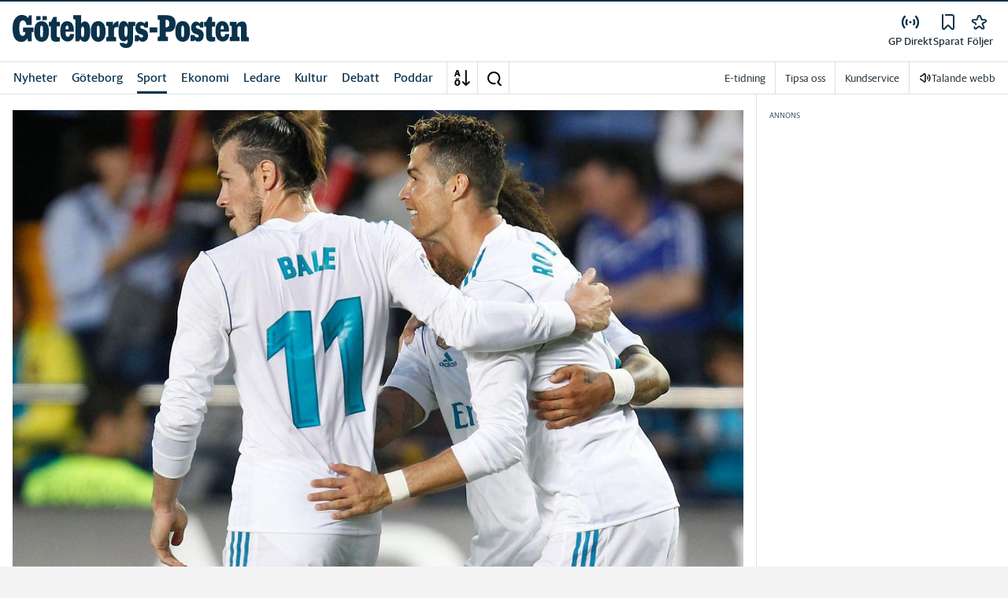

--- FILE ---
content_type: text/html; charset=utf-8
request_url: https://www.gp.se/_next/data/pd3n2pywnvCIW9r3y-6J-/mina-sidor/foljer/flode.json
body_size: 47540
content:
<!DOCTYPE html><html lang="sv"><head><meta charSet="utf-8"/><meta name="viewport" content="width=device-width"/><meta name="next-head-count" content="2"/><script defer="">if((navigator.userAgent && !!false)) {
                        const styleElement = document.createElement('style');
                        styleElement.innerHTML = 'body .sticky-header-wrapper, body .app-hidden { display:none; }'
                        document.head.appendChild(styleElement)
                    }</script><script async="" id="kilkaya-script" type="text/javascript" src="//cl-eu2.k5a.io/6176dd27815b4c0f96025a65.js"></script><link href="/fonts/fonts.css" rel="stylesheet"/><link href="/css/print.css" rel="stylesheet" media="print"/><script id="gtm-script" async="">
   (function(w,d,s,l,i){w[l]=w[l]||[];w[l].push({'gtm.start':
    new Date().getTime(),event:'gtm.js'});var f=d.getElementsByTagName(s)[0],
    j=d.createElement(s),dl=l!='dataLayer'?'&l='+l:'';j.async=true;j.src=
    'https://gtm.stampenmedia.se/gtm.js?id='+i+dl;f.parentNode.insertBefore(j,f);
    })(window,document,'script','dataLayer','GTM-M6M2TLN')</script><script id="datalayer-init" async="">
								window.dataLayer = window.dataLayer || [];
						</script><link rel="preload" href="/_next/static/css/3e2219ae9d565d75.css" as="style"/><link rel="stylesheet" href="/_next/static/css/3e2219ae9d565d75.css" data-n-p=""/><noscript data-n-css=""></noscript><script defer="" nomodule="" src="/_next/static/chunks/polyfills-42372ed130431b0a.js"></script><script defer="" src="/_next/static/chunks/974.b9cba4b9f8cc4175.js"></script><script src="/_next/static/chunks/webpack-5ab8079d395e4bdc.js" defer=""></script><script src="/_next/static/chunks/framework-6603b6fce1ea64cf.js" defer=""></script><script src="/_next/static/chunks/main-12de6bb1143a753f.js" defer=""></script><script src="/_next/static/chunks/pages/_app-0ae638adec7d4b1a.js" defer=""></script><script src="/_next/static/chunks/588a83fd-58223940c11397cb.js" defer=""></script><script src="/_next/static/chunks/5872-303c870cf5bec0d1.js" defer=""></script><script src="/_next/static/chunks/2580-183a890f79f14c3d.js" defer=""></script><script src="/_next/static/chunks/3184-8dd30d004ed7f0af.js" defer=""></script><script src="/_next/static/chunks/5594-3ac7c2c032bb63ba.js" defer=""></script><script src="/_next/static/chunks/5900-01686f6836d397d7.js" defer=""></script><script src="/_next/static/chunks/4206-f345ff603794c04f.js" defer=""></script><script src="/_next/static/chunks/4125-f130272c162e5efc.js" defer=""></script><script src="/_next/static/chunks/6468-8303d01e89b459ec.js" defer=""></script><script src="/_next/static/chunks/2572-0071e0f2a6680296.js" defer=""></script><script src="/_next/static/chunks/5601-c26b1fad4f6d023d.js" defer=""></script><script src="/_next/static/chunks/8024-265b02ec5e24b52f.js" defer=""></script><script src="/_next/static/chunks/8952-8031809d72cae100.js" defer=""></script><script src="/_next/static/chunks/1900-09a78ccb3d015380.js" defer=""></script><script src="/_next/static/chunks/8688-47a71c9013a905b6.js" defer=""></script><script src="/_next/static/chunks/2341-993501b42b75d9d3.js" defer=""></script><script src="/_next/static/chunks/2308-553d1dcfa4939b4b.js" defer=""></script><script src="/_next/static/chunks/pages/mina-sidor/foljer/home-7c37984806710405.js" defer=""></script><script src="/_next/static/pd3n2pywnvCIW9r3y-6J-/_buildManifest.js" defer=""></script><script src="/_next/static/pd3n2pywnvCIW9r3y-6J-/_ssgManifest.js" defer=""></script><style data-styled="" data-styled-version="5.3.11">.c-landingpage{padding-top:20px;padding-right:20px;padding-bottom:20px;padding-left:20px;background-color:var(--white);}/*!sc*/
.c-landingpage__no-image{display:-webkit-box;display:-webkit-flex;display:-ms-flexbox;display:flex;-webkit-align-items:center;-webkit-box-align:center;-ms-flex-align:center;align-items:center;-webkit-box-pack:justify;-webkit-justify-content:space-between;-ms-flex-pack:justify;justify-content:space-between;-webkit-flex-wrap:wrap;-ms-flex-wrap:wrap;flex-wrap:wrap;gap:1rem;}/*!sc*/
.c-landingpage__no-image h1{font-size:2rem;margin-bottom:0;}/*!sc*/
@media screen and (min-width:48rem){.c-landingpage__no-image{-webkit-box-pack:start;-webkit-justify-content:flex-start;-ms-flex-pack:start;justify-content:flex-start;}}/*!sc*/
.c-landingpage__paper{text-transform:uppercase;}/*!sc*/
.c-landingpage__topic{display:none;color:var(--gray-600);}/*!sc*/
.c-landingpage__subtitle{margin-left:20px;margin-top:20px;padding-left:20px;padding-right:20px;}/*!sc*/
@media screen and (min-width:62rem){.c-landingpage__subtitle{padding-left:0;}}/*!sc*/
.c-landingpage__presentation{max-width:700px;display:grid;grid-template-columns:[description] 2fr [image] 1fr;grid-gap:1rem;}/*!sc*/
@media screen and (min-width:30rem){.c-landingpage__presentation{grid-template-columns:[description] 5fr [image] 1fr;}}/*!sc*/
.c-landingpage__presentation--no-image{grid-template-columns:[description] 1fr;}/*!sc*/
.c-landingpage__presentation__description{font-size:1rem;grid-area:description;}/*!sc*/
.c-landingpage__presentation__description:last-child{margin-bottom:0;}/*!sc*/
.c-landingpage__presentation__image{grid-area:image;}/*!sc*/
.is-menu-open #ad-takeover,.is-model-open #ad-takeover,.is-user-menu-open #ad-takeover,.is-search-open #ad-takeover{display:none;}/*!sc*/
@media screen and (min-width:62rem){#topPanorama_2_mobile{display:none;}}/*!sc*/
@media screen and (min-width:62rem){.tmp-mobile-only{display:none;}}/*!sc*/
.c-alert{padding:10px 15px;margin-bottom:10px;font-size:0.9375rem;border:1px solid transparent;border-radius:0.25rem;}/*!sc*/
.c-alert *:last-child{margin-bottom:0;}/*!sc*/
.c-alert--primary{color:#004085;background-color:#cce5ff;border-color:#b8daff;}/*!sc*/
.c-alert--success{color:var(--green-800);background-color:var(--bg-color-input-success);border-color:#c3e6cb;}/*!sc*/
.c-alert--warning{color:#856404;background-color:#fff3cd;border-color:#ffeeba;}/*!sc*/
.c-alert--error{color:#721c24;background-color:#f8d7da;border-color:#f5c6cb;}/*!sc*/
.c-alert--fullscreen{padding:15px;position:fixed;bottom:20px;left:20px;z-index:var(--zindex-popover);font-size:1rem;font-weight:500;max-width:21.875rem;width:calc(100% - 40px);margin-bottom:0;box-shadow:0px 8px 16px 0px rgba(0,0,0,0.2);}/*!sc*/
.c-alert--fullscreen.c-alert--error{border-color:transparent;}/*!sc*/
.icon{height:1rem;width:1rem;--color:currentColor;--color-hover:currentColor;}/*!sc*/
.icon:not(.is-stroked){fill:var(--color);}/*!sc*/
.icon:not(.is-stroked):hover,.icon:not(.is-stroked):focus{fill:var(--color-hover);}/*!sc*/
.icon.is-stroked{stroke:var(--color);stroke-width:2;stroke-linecap:round;stroke-linejoin:round;}/*!sc*/
.icon.is-stroked:hover,.icon.is-stroked:focus{stroke:var(--color-hover);}/*!sc*/
.icon--primary{--color:var(--corp-color-darken);--color-hover:var(--corp-color-primary);}/*!sc*/
.icon--warning{--color:var(red-400);}/*!sc*/
.icon--16{height:1rem;width:1rem;}/*!sc*/
.icon--18{height:1.125rem;width:1.125rem;}/*!sc*/
.icon--20{height:1.25rem;width:1.25rem;}/*!sc*/
.icon--22{height:1.375rem;width:1.375rem;}/*!sc*/
.icon--24{height:1.5rem;width:1.5rem;}/*!sc*/
.icon--32{height:2rem;width:2rem;}/*!sc*/
.c-icon{width:1rem;height:1rem;}/*!sc*/
.c-icon--primary{fill:var(--corp-color-darken);}/*!sc*/
.c-icon--primary:hover{fill:var(--corp-color-primary);}/*!sc*/
.c-icon--warning{color:var(red-400);}/*!sc*/
.c-icon--16{width:16px;height:16px;}/*!sc*/
.c-icon--18{width:18px;height:18px;}/*!sc*/
.c-icon--20{width:20px;height:20px;}/*!sc*/
.c-icon--22{width:22px;height:22px;}/*!sc*/
.c-icon--24{width:24px;height:24px;}/*!sc*/
.c-icon--32{width:32px;height:32px;}/*!sc*/
.c-icon--grade{height:30px;width:16px;fill:var(--gray-300);}/*!sc*/
.c-icon--grade.active{fill:var(--gray-800);}/*!sc*/
.c-icon--premium{width:15px;height:14px;vertical-align:middle;}/*!sc*/
.c-icon--users{width:15px;height:15px;}/*!sc*/
.c-article__strossle .strossle{position:relative;overflow:hidden;background:transparent;}/*!sc*/
.c-article__strossle div[class*='widget-header-']{margin-left:0;margin-right:0;margin-bottom:0;padding-left:0 !important;padding-top:5px !important;background:transparent;}/*!sc*/
@media screen and (min-width:62rem){.c-article__strossle div[class*='widget-header-']{margin-bottom:7px;}}/*!sc*/
.c-article__strossle div[class*='post-image-container'] img{margin-bottom:0;}/*!sc*/
.c-article__strossle div[class*='post-content-']{margin:0;padding:0;font-family:'Gothia Sans Serif',-apple-system,BlinkMacSystemFont,'Segoe UI',Roboto,'Helvetica Neue',Arial,sans-serif,'Apple Color Emoji','Segoe UI Emoji','Segoe UI Symbol','Noto Color Emoji';font-size:1rem;line-height:1.26667;overflow:hidden;display:-webkit-box;display:-webkit-flex;display:-ms-flexbox;display:flex;-webkit-line-clamp:2;-webkit-box-orient:vertical;}/*!sc*/
.c-article__strossle div[class*='post-label']{text-transform:uppercase;position:absolute;top:5px;left:5px;z-index:2;color:var(--gray-800);padding:3px 3px 2px 3px;line-height:0.5625rem;font-size:0.5625rem;background-color:var(--yellow-500);font-weight:bold;}/*!sc*/
@media screen and (min-width:62rem){.c-article__strossle div[class*='post-label']{font-size:10px;line-height:10px;padding:4px;}}/*!sc*/
@media screen and (min-width:62rem){.c-article__strossle .ad div[class*='post-text-content']{padding-left:7px;padding-right:7px;}}/*!sc*/
.c-article__strossle div[class*='footer-']{position:absolute;right:0;top:28px;padding:0;width:auto;}/*!sc*/
.c-article__strossle--sidebar div[class*='widget-header-']{margin-bottom:0;}/*!sc*/
.c-article__strossle--sidebar .strossle > .article,.c-article__strossle--sidebar .strossle > .ad{-webkit-flex:none;-ms-flex:none;flex:none;max-width:none;margin:0;padding-top:15px !important;padding-bottom:15px !important;padding-left:0 !important;padding-right:0 !important;}/*!sc*/
.c-article__strossle--sidebar .strossle > .article:not(:last-child)::after,.c-article__strossle--sidebar .strossle > .ad:not(:last-child)::after{content:'';display:block;clear:both;position:relative;width:100%;height:0.0625rem;bottom:-15px;margin-left:auto;margin-right:auto;background-color:rgba(0,0,0,0.075);}/*!sc*/
.c-article__strossle--sidebar .ad div[class*='post-text-content']{padding-bottom:7px;}/*!sc*/
.c-article__strossle--sidebar div[class*='post-title']{margin:0px 0px 8px;padding:10px 0 0 0;font-size:1.5625rem;line-height:1.6875rem;}/*!sc*/
.c-article__strossle--sidebar div[class*='post-image-container']{padding-top:130px;}/*!sc*/
@media screen and (min-width:62rem){.c-article__strossle--bottom .strossle{-webkit-box-pack:justify;-webkit-justify-content:space-between;-ms-flex-pack:justify;justify-content:space-between;}}/*!sc*/
.c-article__strossle--bottom .strossle > .article,.c-article__strossle--bottom .strossle > .ad{margin:0;padding-top:15px !important;padding-bottom:15px !important;padding-left:0 !important;padding-right:0 !important;}/*!sc*/
@media screen and (min-width:30rem){.c-article__strossle--bottom .strossle > .article,.c-article__strossle--bottom .strossle > .ad{-webkit-flex:none;-ms-flex:none;flex:none;max-width:none;}}/*!sc*/
@media screen and (min-width:62rem){.c-article__strossle--bottom .strossle > .article,.c-article__strossle--bottom .strossle > .ad{-webkit-flex:0 0 24%;-ms-flex:0 0 24%;flex:0 0 24%;max-width:24%;padding-bottom:0 !important;padding-top:0 !important;}}/*!sc*/
.c-article__strossle--bottom .strossle > .article::after,.c-article__strossle--bottom .strossle > .ad::after{content:'';display:block;clear:both;position:relative;width:100%;height:0.0625rem;bottom:-15px;margin-left:auto;margin-right:auto;background-color:rgba(0,0,0,0.075);}/*!sc*/
@media screen and (min-width:62rem){.c-article__strossle--bottom .strossle > .article::after,.c-article__strossle--bottom .strossle > .ad::after{display:none;}}/*!sc*/
.c-article__strossle--bottom .strossle > .ad{background-color:#fcf5e5;}/*!sc*/
.c-article__strossle--bottom .strossle > .ad::after{background-color:#ccc;}/*!sc*/
.c-article__strossle--bottom div[class*='post-image-container']{padding-top:0;float:left;margin-right:0.625rem;width:80px;height:80px;}/*!sc*/
@media screen and (min-width:30rem){.c-article__strossle--bottom div[class*='post-image-container']{width:160px;}}/*!sc*/
@media screen and (min-width:62rem){.c-article__strossle--bottom div[class*='post-image-container']{float:none;width:auto;height:auto;margin-right:0;max-height:115px;overflow:hidden;}}/*!sc*/
.c-article__strossle--bottom div[class*='post-image-container'] img{width:80px;height:80px;position:relative;}/*!sc*/
@media screen and (min-width:30rem){.c-article__strossle--bottom div[class*='post-image-container'] img{width:160px;}}/*!sc*/
@media screen and (min-width:62rem){.c-article__strossle--bottom div[class*='post-image-container'] img{width:auto;height:auto;margin-bottom:0;vertical-align:top;}}/*!sc*/
.c-article__strossle--bottom div[class*='post-text-content']{max-height:none;overflow:visible;}/*!sc*/
.c-article__strossle--bottom div[class*='post-title']{padding:0;margin-bottom:3px;font-size:1.25rem;line-height:1.09575;overflow:hidden;display:-webkit-box;display:-webkit-flex;display:-ms-flexbox;display:flex;-webkit-line-clamp:2;-webkit-box-orient:vertical;margin-top:-3px;}/*!sc*/
@media screen and (min-width:62rem){.c-article__strossle--bottom div[class*='post-title']{margin:0px 0px 8px;padding:10px 0 0 0;font-size:1.3125rem;line-height:1.5rem;}}/*!sc*/
.plistaHeadline{font-size:1.375rem !important;padding-bottom:0 !important;margin:0 !important;}/*!sc*/
.plistaList .itemTitle{padding-left:0 !important;}/*!sc*/
.plistaList .itemText{padding-top:0 !important;padding-left:0 !important;}/*!sc*/
.itemLinkPET[data-campaign] .itemTitle{padding-left:10px !important;}/*!sc*/
.itemLinkPET[data-campaign] .itemText{padding-left:10px !important;}/*!sc*/
.plista_widget_belowArticle_2{border-bottom:none !important;margin-bottom:0 !important;padding:0 !important;}/*!sc*/
.c-takeover{display:none;grid-template-rows:10% auto;width:100vw;height:100vh;position:fixed;top:0;right:0;bottom:0;left:0;z-index:9999;overflow:hidden;background:var(--white);}/*!sc*/
.c-takeover.is-shown{display:grid;}/*!sc*/
.c-takeover__banner{background:var(--white);border-bottom:3px solid var(--corp-color-darken);padding:0.5rem 20px;cursor:pointer;z-index:10001;position:fixed;top:0;left:0;right:0;height:2.6875rem;display:none;}/*!sc*/
.c-takeover__plate{position:fixed;top:-9999px;}/*!sc*/
.c-takeover__brand{overflow:hidden;height:1.6875rem;float:left;}/*!sc*/
.c-takeover__brand svg{fill:var(--corp-logo-color);width:100vw;height:100vh;max-width:200px;max-height:27px;}/*!sc*/
.c-takeover__text{font-size:11px;margin-bottom:0;line-height:1.3125rem;float:right;width:150px;text-align:right;}/*!sc*/
@media screen and (min-width:48rem){.c-takeover__text{width:auto;line-height:1.6;font-size:1rem;-webkit-letter-spacing:-0.25px;-moz-letter-spacing:-0.25px;-ms-letter-spacing:-0.25px;letter-spacing:-0.25px;}}/*!sc*/
.c-takeover__text b{color:var(--link-blue);}/*!sc*/
.c-takeover__text::after{content:'→';display:inline;color:var(--link-blue);margin-left:3px;}/*!sc*/
.c-takeover__body{background:transparent;}/*!sc*/
data-styled.g1[id="sc-global-gEsmuR1"]{content:"sc-global-gEsmuR1,"}/*!sc*/
.kofIbh{--track:#c2c2c2;--thumb:#eaeaea;padding:10px;width:24px;height:24px;position:relative;text-indent:-9999em;border-radius:50%;border:2px solid;border-color:var(--track) var(--track) var(--track) var(--thumb);-webkit-transform:translateZ(0);-ms-transform:translateZ(0);transform:translateZ(0);opacity:0;-webkit-animation:fEWCgj 1.1s infinite cubic-bezier(0.88,0.06,0.31,0.98) ,lbWRkT 0.7s cubic-bezier(0.95,-0.04,0.47,1.12) forwards;animation:fEWCgj 1.1s infinite cubic-bezier(0.88,0.06,0.31,0.98) ,lbWRkT 0.7s cubic-bezier(0.95,-0.04,0.47,1.12) forwards;}/*!sc*/
data-styled.g2[id="sc-dc6d2255-0"]{content:"kofIbh,"}/*!sc*/
.dcmVzR{position:absolute;left:50%;top:50%;-webkit-transform:translate(-50%);-ms-transform:translate(-50%);transform:translate(-50%);}/*!sc*/
data-styled.g3[id="sc-dc6d2255-1"]{content:"dcmVzR,"}/*!sc*/
.bflsMg{width:24px;height:24px;}/*!sc*/
data-styled.g4[id="sc-f6d2a60e-0"]{content:"bflsMg,"}/*!sc*/
.fQYOpB{display:-webkit-box;display:-webkit-flex;display:-ms-flexbox;display:flex;-webkit-align-items:center;-webkit-box-align:center;-ms-flex-align:center;align-items:center;-webkit-box-pack:center;-webkit-justify-content:center;-ms-flex-pack:center;justify-content:center;white-space:nowrap;-webkit-user-select:none;-moz-user-select:none;-ms-user-select:none;user-select:none;border:1px solid transparent;cursor:pointer;-webkit-transition:0.23s ease-in-out;transition:0.23s ease-in-out;text-underline-offset:4px;background:transparent;-webkit-tap-highlight-color:transparent;-webkit-touch-callout:none;-webkit-user-select:none;-khtml-user-select:none;-moz-user-select:none;-ms-user-select:none;-webkit-user-select:none;-moz-user-select:none;-ms-user-select:none;user-select:none;font-family:var(--font-family-sans-serif);line-height:1;padding-left:0.75rem;padding-right:0.75rem;font-size:1rem;font-weight:500;padding-left:1.5rem;padding-right:1.5rem;height:2.25rem;border-radius:1.875rem;min-width:90px;width:-webkit-min-content;width:-moz-min-content;width:min-content;padding:0;background:transparent;border:none;min-width:0;width:auto;height:auto;border-radius:0;outline-color:var(--corp-color-darken);}/*!sc*/
.fQYOpB.active{color:var(--gray-800);}/*!sc*/
@media (hover:hover){.fQYOpB:hover{opacity:0.7;}}/*!sc*/
.fQYOpB[disabled],.fQYOpB.disabled,.fQYOpB.btn--disabled{background-color:var(--gray-300);border-color:var(--gray-300);color:var(--gray-600);pointer-events:none;}/*!sc*/
.fQYOpB[disabled]:hover,.fQYOpB.disabled:hover,.fQYOpB.btn--disabled:hover{-webkit-text-decoration:none;text-decoration:none;}/*!sc*/
.fQYOpB[disabled].btn--ghost,.fQYOpB.disabled.btn--ghost,.fQYOpB.btn--disabled.btn--ghost{background-color:transparent;border-color:transparent;}/*!sc*/
.fQYOpB[disabled] svg,.fQYOpB.disabled svg,.fQYOpB.btn--disabled svg{fill:var(--gray-darken);}/*!sc*/
.fQYOpB.btn--block{display:block;width:100%;}/*!sc*/
.fQYOpB.btn--center{margin-left:auto;margin-right:auto;}/*!sc*/
@media screen and (min-width:48rem){.fQYOpB.btn--md-nonblock{display:inline-block;width:auto;}}/*!sc*/
@media screen and (min-width:48rem){.fQYOpB.btn.--login{max-width:105px;}}/*!sc*/
data-styled.g5[id="sc-f6d2a60e-1"]{content:"fQYOpB,"}/*!sc*/
*,*::before,*::after{box-sizing:border-box;}/*!sc*/
:root{-moz-tab-size:4;tab-size:4;}/*!sc*/
html{line-height:1.15;-webkit-text-size-adjust:100%;height:-webkit-fill-available;}/*!sc*/
@supports (font:-apple-system-body){html[data-font='apple-system']{font:-apple-system-body;}}/*!sc*/
body{margin:0;min-height:100vh;min-height:-webkit-fill-available;}/*!sc*/
body{font-family:system-ui,-apple-system,'Segoe UI',Roboto,Helvetica,Arial,sans-serif,'Apple Color Emoji','Segoe UI Emoji';overflow-wrap:break-word;}/*!sc*/
hr{height:0;color:inherit;}/*!sc*/
abbr[title]{-webkit-text-decoration:underline dotted;text-decoration:underline dotted;}/*!sc*/
b,strong{font-weight:bolder;}/*!sc*/
code,kbd,samp,pre{font-family:ui-monospace,SFMono-Regular,Consolas,'Liberation Mono',Menlo,monospace;font-size:1em;}/*!sc*/
small{font-size:80%;}/*!sc*/
sub,sup{font-size:75%;line-height:0;position:relative;vertical-align:baseline;}/*!sc*/
sub{bottom:-0.25em;}/*!sc*/
sup{top:-0.5em;}/*!sc*/
table{text-indent:0;border-color:inherit;}/*!sc*/
button,input,optgroup,select,textarea{font-family:inherit;font-size:100%;line-height:1.15;margin:0;}/*!sc*/
button,select{text-transform:none;}/*!sc*/
button,[type='button'],[type='reset'],[type='submit']{-webkit-appearance:button;-webkit-appearance:button;-moz-appearance:button;appearance:button;}/*!sc*/
::-moz-focus-inner{border-style:none;padding:0;}/*!sc*/
:-moz-focusring{outline:1px dotted ButtonText;}/*!sc*/
:-moz-ui-invalid{box-shadow:none;}/*!sc*/
legend{padding:0;}/*!sc*/
progress{vertical-align:baseline;}/*!sc*/
::-webkit-inner-spin-button,::-webkit-outer-spin-button{height:auto;}/*!sc*/
[type='search']{-webkit-appearance:textfield;outline-offset:-2px;}/*!sc*/
::-webkit-search-decoration{-webkit-appearance:none;}/*!sc*/
::-webkit-file-upload-button{-webkit-appearance:button;font:inherit;}/*!sc*/
summary{display:list-item;}/*!sc*/
img{display:block;max-width:100%;height:auto;border:0;}/*!sc*/
figure{margin:0;}/*!sc*/
iframe{max-width:100%;}/*!sc*/
.visuallyhidden,.sr-only,.skip-links__link{border:0;-webkit-clip:rect(0 0 0 0);clip:rect(0 0 0 0);height:1px;margin:-1px;overflow:hidden;padding:0;position:absolute;width:1px;}/*!sc*/
.img-container{position:relative;overflow:hidden;}/*!sc*/
.img-container picture{position:absolute;bottom:0;width:100%;height:100%;}/*!sc*/
.img-container picture img{width:100%;height:auto;}/*!sc*/
[hidden]{display:none !important;}/*!sc*/
:root{--bg-color-black:rgba(0,0,0,0.6);--bg-color-gray:#f3f3f3;--bg-color-gray-light:#fbfbfb;--bg-color-input-error:#ffcece;--bg-color-input-success:#d4edda;--bg-color-primary-hbk:#eaf1f6;--bg-color-secondary-hbk:#f6fbff;--bg-color-primary-boras:#e2edea;--bg-color-primary-economy:#fff1eb;--bg-color-secondary-economy:#fff9f6;--bg-color-native:#fcf5e5;--bg-transparent-gray:rgba(0,0,0,0.05);--bg-darkmode:#1a1a1a;--distribution-status-post:#fffcea;--border-color:var(--gray-300);--border-divide-color:var(--gray-300);--border-menu-divide-color:var(--gray-500);--blockquote-longread:var(--gray-300);--border-shadow:0px 8px 16px 0px rgba(0,0,0,0.2);--bg-longread-footer:#f3f3f3;--fallback-image-bg-blue:#0a324b;--fallback-image-bg-graphite:#183d45;--fallback-image-bg-green:#024b3a;--fallback-image-bg-purple:#672f55;--fallback-image-bg-black:#000;--gp-brand:var(--blue-700);--hn-brand:var(--blue-700);--hp-brand:var(--blue-700);--bn-brand:var(--blue-700);--st-brand:var(--blue-700);--mn-brand:var(--blue-700);--at-brand:#0472a4;--tt-brand:var(--black);--pt-brand:#672f55;--kp-brand:var(--green-700);--kbp-brand:var(--green-700);--mp-brand:var(--green-700);--sto-brand:var(--green-700);--lt-brand:var(--green-700);--hrp-brand:#004c59;--mkp-brand:#004c59;--gp-brand-darkmode:var(--blue-darkmode-700);--hn-brand-darkmode:var(--blue-darkmode-700);--hp-brand-darkmode:var(--blue-darkmode-700);--bn-brand-darkmode:var(--blue-darkmode-700);--st-brand-darkmode:var(--blue-darkmode-700);--mn-brand-darkmode:var(--blue-darkmode-700);--at-brand-darkmode:#5cbde9;--tt-brand-darkmode:#fff;--pt-brand-darkmode:#c390b3;--kp-brand-darkmode:var(--green-darkmode-700);--kbp-brand-darkmode:var(--green-darkmode-700);--mp-brand-darkmode:var(--green-darkmode-700);--sto-brand-darkmode:var(--green-darkmode-700);--lt-brand-darkmode:var(--green-darkmode-700);--hrp-brand-darkmode:#9ad5df;--mkp-brand-darkmode:#9ad5df;--gray-800:#1e2d37;--gray-700:#324650;--gray-600:#526066;--gray-500:#9eacb2;--gray-400:#cbd2d6;--gray-300:#dce1e1;--gray-200:#f3f3f3;--gray-100:#f8f8f8;--white:#fff;--black:#000000;--white-transparent:rgba(255,255,255,0.7);--gray-darkmode-800:#ffffff;--gray-darkmode-700:#f3f3f3;--gray-darkmode-600:#d2d2d2;--gray-darkmode-500:#989fa2;--gray-darkmode-400:#6f7579;--gray-darkmode-300:#404548;--gray-darkmode-200:#2e2e2f;--gray-darkmode-100:#222222;--blue-800:#0a324b;--blue-700:#0a5582;--blue-600:#4a728a;--blue-500:#80a3b9;--blue-400:#cddde8;--blue-300:#e8eff5;--blue-darkmode-800:#c7e6fa;--blue-darkmode-700:#76bbe5;--blue-darkmode-600:#7697ab;--blue-darkmode-500:#506e80;--blue-darkmode-400:#273a47;--blue-darkmode-300:#1b2833;--green-800:#024b3a;--green-700:#006950;--green-600:#408877;--green-500:#78b0a2;--green-400:#c0dad4;--green-300:#ecf3f2;--green-darkmode-800:#c8f0df;--green-darkmode-700:#5ed0ad;--green-darkmode-600:#6fab9d;--green-darkmode-500:#528075;--green-darkmode-400:#344f49;--green-darkmode-300:#2b3f38;--graphite-800:#183d45;--graphite-700:#305158;--graphite-600:#5b757b;--graphite-500:#97a8ab;--graphite-400:#ced6d8;--graphite-300:#e8edee;--graphite-darkmode-800:#d3e5e8;--graphite-darkmode-700:#a5b9be;--graphite-darkmode-600:#83989d;--graphite-darkmode-500:#5c6b6d;--graphite-darkmode-400:#3e4749;--graphite-darkmode-300:#303b3d;--accent-green-500:var(--green-700);--accent-green-400:#00c389;--accent-green-300:#e1f5f0;--pink-500:#d0386b;--pink-400:#ee94ad;--pink-300:#fff9f6;--orange-500:#cc4b19;--orange-400:#efac6f;--orange-300:#fff0eb;--purple-500:#532e7f;--purple-400:#c8a0c8;--purple-300:#f0ebf5;--red-500:#730f00;--red-400:#bd1800;--red-300:#f8ecec;--yellow-500:#ffcd00;--yellow-400:#fff6bf;--yellow-300:#fcf5e5;--accent-green-darkmode-500:var(--green-darkmode-700);--accent-green-darkmode-400:#5ed0ad;--accent-green-darkmode-300:#183f35;--pink-darkmode-500:#d0386b;--pink-darkmode-400:#ee94ad;--pink-darkmode-300:#660a3e;--orange-darkmode-500:#cc4b19;--orange-darkmode-400:#efac6f;--orange-darkmode-300:#82380a;--purple-darkmode-500:#532e7f;--purple-darkmode-400:#c8a0c8;--purple-darkmode-300:#453554;--plum-700:#672f55;--plum-400:#edd3e7;--plum-300:#f3ecf3;--plum-darkmode-700:#cf9ebe;--plum-darkmode-400:#662d53;--plum-darkmode-300:#3e1e34;--red-darkmode-500:#bd240c;--red-darkmode-400:#e43b3b;--red-darkmode-300:#5d2c2c;--yellow-darkmode-500:#ffcd00;--yellow-darkmode-400:#fff6bf;--yellow-darkmode-300:#946906;--breaking-red:#bd1800;--error-red:#730f00;--link-blue:#2451c6;--market-green:var(--accent-green-500);--longread-black:#222;--native-yellow:#fee69f;--breaking-darkmode-red:#bd1800;--error-darkmode-red:#dc6452;--link-darkmode-blue:#466bca;--market-darkmode-green:#5ed0ad;--native-darkmode-yellow:#fee69f;}/*!sc*/
body{--corp-color-primary:var(--blue-700);--corp-color-darken:var(--blue-800);--corp-color-lighten:var(--blue-500);--corp-logo-color:var(--blue-800);--media-bg-color:10,50,75;--theme-media-bg-color:var(--media-bg-color);--theme-corp-color:var(--corp-color-primary);--theme-corp-color-darken:var(--corp-color-darken);--theme-primary-bg:var(--bg-color-gray);--theme-secondary-bg:var(--white);--theme-carousel-bg:var(--gray-300);--theme-article-bg:var(--white);--theme-box-bg:var(--bg-color-gray);--theme-gradient-shadow:var(--white);--footer-bg-color:var(--corp-color-darken);--fallback-image-bg:var(--fallback-image-bg);--no-overwrite-black:#000;--no-overwrite-white:#fff;--no-overwrite-gray:#1e2d37;--icon-color:var(--corp-color-darken);--bg-top-bar:var(--theme-corp-color-darken);}/*!sc*/
.site-AT{--corp-color-primary:var(--at-brand);--corp-color-inactive:var(--corp-color-darken);--corp-color-darken:var(--blue-800);--corp-color-lighten:var(--blue-600);--corp-color-400:var(--blue-400);--corp-background-color-lighten:var(--blue-300);--corp-logo-color:var(--at-brand);--fallback-image-bg:var(--fallback-image-bg-blue);--media-bg-color:10,50,75;}/*!sc*/
.site-AT [data-theme='dark']{--corp-color-primary:var(--at-brand-darkmode);--corp-color-inactive:var(--blue-darkmode-800);--corp-color-darken:var(--blue-darkmode-800);--corp-color-lighten:var(--blue-darkmode-600);--corp-color-400:var(--blue-darkmode-400);--corp-background-color-lighten:var(--blue-darkmode-300);}/*!sc*/
.site-AU{--corp-color-primary:var(--at-brand);--corp-color-inactive:var(--corp-color-darken);--corp-color-darken:var(--blue-800);--corp-color-lighten:var(--blue-600);--corp-color-400:var(--blue-400);--corp-background-color-lighten:var(--blue-300);--corp-logo-color:var(--at-brand);--fallback-image-bg:var(--fallback-image-bg-blue);--media-bg-color:10,50,75;}/*!sc*/
.site-AU [data-theme='dark']{--corp-color-primary:var(--at-brand-darkmode);--corp-color-inactive:var(--blue-darkmode-800);--corp-color-darken:var(--blue-darkmode-800);--corp-color-lighten:var(--blue-darkmode-600);--corp-color-400:var(--blue-darkmode-400) --corp-background-color-lighten:var(--blue-darkmode-300);}/*!sc*/
.site-BN{--corp-color-primary:var(--blue-700);--corp-color-inactive:var(--corp-color-darken);--corp-color-darken:var(--blue-800);--corp-color-lighten:var(--blue-700);--corp-color-400:var(--blue-400);--corp-background-color-lighten:var(--blue-300);--corp-logo-color:var(--blue-700);--fallback-image-bg:var(--fallback-image-bg-blue);--media-bg-color:10,50,75;}/*!sc*/
.site-BN [data-theme='dark']{--corp-color-primary:var(--blue-darkmode-700);--corp-color-inactive:var(--blue-darkmode-800);--corp-color-darken:var(--blue-darkmode-800);--corp-color-lighten:var(--blue-darkmode-700);--corp-color-400:var(--blue-darkmode-400);--corp-background-color-lighten:var(--blue-darkmode-300);}/*!sc*/
.site-GP{--corp-color-primary:var(--blue-700);--corp-color-inactive:var(--corp-color-darken);--corp-color-darken:var(--blue-800);--corp-color-lighten:var(--blue-700);--corp-color-400:var(--blue-400);--corp-background-color-lighten:var(--blue-300);--corp-logo-color:var(--blue-800);--fallback-image-bg:var(--fallback-image-bg-blue);--media-bg-color:10,50,75;}/*!sc*/
.site-GP [data-theme='dark']{--corp-color-primary:var(--blue-darkmode-700);--corp-color-inactive:var(--blue-darkmode-800);--corp-color-darken:var(--blue-darkmode-800);--corp-color-lighten:var(--blue-darkmode-700);--corp-color-400:var(--blue-darkmode-400);--corp-background-color-lighten:var(--blue-darkmode-300);}/*!sc*/
.site-HN{--corp-color-primary:var(--blue-700);--corp-color-inactive:var(--corp-color-darken);--corp-color-darken:var(--blue-800);--corp-color-lighten:var(--blue-700);--corp-color-400:var(--blue-400);--corp-background-color-lighten:var(--blue-300);--corp-logo-color:var(--blue-700);--fallback-image-bg:var(--fallback-image-bg-blue);--media-bg-color:10,50,75;}/*!sc*/
.site-HN [data-theme='dark']{--corp-color-primary:var(--blue-darkmode-700);--corp-color-inactive:var(--blue-darkmode-800);--corp-color-darken:var(--blue-darkmode-800);--corp-color-lighten:var(--blue-darkmode-700);--corp-color-400:var(--blue-darkmode-400);--corp-background-color-lighten:var(--blue-darkmode-300);}/*!sc*/
.site-HP{--corp-color-primary:var(--blue-700);--corp-color-inactive:var(--corp-color-darken);--corp-color-darken:var(--blue-800);--corp-color-lighten:var(--blue-700);--corp-color-400:var(--blue-400);--corp-background-color-lighten:var(--blue-300);--corp-logo-color:var(--blue-700);--fallback-image-bg:var(--fallback-image-bg-blue);--media-bg-color:10,50,75;}/*!sc*/
.site-HP [data-theme='dark']{--corp-color-primary:var(--blue-darkmode-700);--corp-color-inactive:var(--blue-darkmode-800);--corp-color-darken:var(--blue-darkmode-800);--corp-color-lighten:var(--blue-darkmode-700);--corp-color-400:var(--blue-darkmode-400) --corp-background-color-lighten:var(--blue-darkmode-300);}/*!sc*/
.site-ST{--corp-color-primary:var(--blue-700);--corp-color-inactive:var(--corp-color-darken);--corp-color-darken:var(--blue-800);--corp-color-lighten:var(--blue-700);--corp-color-400:var(--blue-400);--corp-background-color-lighten:var(--blue-300);--corp-logo-color:var(--blue-700);--fallback-image-bg:var(--fallback-image-bg-blue);--media-bg-color:10,50,75;}/*!sc*/
.site-ST [data-theme='dark']{--corp-color-primary:var(--blue-darkmode-700);--corp-color-inactive:var(--blue-darkmode-800);--corp-color-darken:var(--blue-darkmode-800);--corp-color-lighten:var(--blue-darkmode-700);--corp-color-400:var(--blue-darmode-400);--corp-background-color-lighten:var(--blue-darkmode-300);}/*!sc*/
.site-HRP{--corp-color-primary:var(--hrp-brand);--corp-color-inactive:var(--corp-color-darken);--corp-color-darken:var(--graphite-800);--corp-color-lighten:var(--graphite-700);--corp-color-400:var(--graphite-400);--corp-background-color-lighten:var(--graphite-300);--corp-logo-color:var(--blue-800);--fallback-image-bg:var(--fallback-image-bg-graphite);--media-bg-color:1,48,56;}/*!sc*/
.site-HRP [data-theme='dark']{--corp-color-primary:var(--hrp-brand-darkmode);--corp-color-inactive:var(--graphite-darkmode-800);--corp-color-darken:var(--graphite-darkmode-800);--corp-color-lighten:var(--graphite-darkmode-700);--corp-color-400:var(--graphite-darkmode-400);--corp-background-color-lighten:var(--graphite-darkmode-300);}/*!sc*/
.site-KP{--corp-color-primary:var(--green-700);--corp-color-inactive:var(--corp-color-darken);--corp-color-darken:var(--green-800);--corp-color-lighten:var(--green-700);--corp-color-400:var(--green-400);--corp-background-color-lighten:var(--green-300);--corp-logo-color:var(--black);--fallback-image-bg:var(--fallback-image-bg-green);--media-bg-color:0,61,45;}/*!sc*/
.site-KP [data-theme='dark']{--corp-color-primary:var(--green-darkmode-700);--corp-color-inactive:var(--green-darkmode-800);--corp-color-darken:var(--green-darkmode-800);--corp-color-lighten:var(--green-darkmode-700);--corp-color-400:var(--green-darkmode-400);--corp-background-color-lighten:var(--green-darkmode-300);}/*!sc*/
.site-KBP{--corp-color-primary:var(--green-700);--corp-color-inactive:var(--corp-color-darken);--corp-color-darken:var(--green-800);--corp-color-lighten:var(--green-700);--corp-color-400:var(--green-400);--corp-background-color-lighten:var(--green-300);--corp-logo-color:var(--black);--fallback-image-bg:var(--fallback-image-bg-green);--media-bg-color:0,61,45;}/*!sc*/
.site-KBP [data-theme='dark']{--corp-color-primary:var(--green-darkmode-700);--corp-color-inactive:var(--green-darkmode-800);--corp-color-darken:var(--green-darkmode-800);--corp-color-lighten:var(--green-darkmode-700);--corp-color-400:var(--green-darkmode-400);--corp-background-color-lighten:var(--green-darkmode-300);}/*!sc*/
.site-LT{--corp-color-primary:var(--green-700);--corp-color-inactive:var(--corp-color-darken);--corp-color-darken:var(--green-800);--corp-color-lighten:var(--green-700);--corp-color-400:var(--green-400);--corp-background-color-lighten:var(--green-300);--corp-logo-color:var(--black);--fallback-image-bg:var(--fallback-image-bg-green);--media-bg-color:0,105,80;}/*!sc*/
.site-LT [data-theme='dark']{--corp-color-primary:var(--green-darkmode-700);--corp-color-inactive:var(--green-darkmode-800);--corp-color-darken:var(--green-darkmode-800);--corp-color-lighten:var(--green-darkmode-700);--corp-color-400:var(--green-darkmode-400);--corp-background-color-lighten:var(--green-darkmode-300);}/*!sc*/
.site-MKP{--corp-color-primary:var(--mkp-brand);--corp-color-inactive:var(--corp-color-darken);--corp-color-darken:var(--graphite-800);--corp-color-lighten:var(--graphite-700);--corp-color-400:var(--graphite-400);--corp-background-color-lighten:var(--graphite-300);--corp-logo-color:var(--blue-800);--fallback-image-bg:var(--fallback-image-bg-graphite);--media-bg-color:1,48,56;}/*!sc*/
.site-MKP [data-theme='dark']{--corp-color-primary:var(--mkp-brand-darkmode);--corp-color-inactive:var(--graphite-darkmode-800);--corp-color-darken:var(--graphite-darkmode-800);--corp-color-lighten:var(--graphite-darkmode-700);--corp-color-400:var(--graphite-darkmode-400);--corp-background-color-lighten:var(--graphite-darkmode-300);}/*!sc*/
.site-MP{--corp-color-primary:var(--green-700);--corp-color-inactive:var(--corp-color-darken);--corp-color-darken:var(--green-800);--corp-color-lighten:var(--green-700);--corp-color-400:var(--green-400);--corp-background-color-lighten:var(--green-300);--corp-logo-color:var(--black);--fallback-image-bg:var(--fallback-image-bg-green);--media-bg-color:0,61,45;}/*!sc*/
.site-MP [data-theme='dark']{--corp-color-primary:var(--green-darkmode-700);--corp-color-inactive:var(--green-darkmode-800);--corp-color-darken:var(--green-darkmode-800);--corp-color-lighten:var(--green-darkmode-700);--corp-color-400:var(--green-darkmode-400);--corp-background-color-lighten:var(--green-darkmode-300);}/*!sc*/
.site-MN{--corp-color-primary:var(--blue-700);--corp-color-inactive:var(--corp-color-darken);--corp-color-darken:var(--blue-800);--corp-color-lighten:var(--blue-700);--corp-color-400:var(--blue-400);--corp-background-color-lighten:var(--blue-300);--corp-logo-color:var(--blue-700);--fallback-image-bg:var(--fallback-image-bg-blue);--media-bg-color:10,85,130;}/*!sc*/
.site-MN [data-theme='dark']{--corp-color-primary:var(--blue-darkmode-700);--corp-color-inactive:var(--blue-darkmode-800);--corp-color-darken:var(--blue-darkmode-800);--corp-color-lighten:var(--blue-darkmode-700);--corp-color-400:var(--blue-darkmode-400);--corp-background-color-lighten:var(--blue-darkmode-300);}/*!sc*/
.site-PT{--corp-color-primary:var(--plum-700);--corp-color-inactive:var(--corp-color-darken);--corp-color-darken:var(--plum-700);--corp-color-lighten:#875676;--corp-color-400:var(--plum-400);--corp-background-color-lighten:var(--plum-300);--corp-logo-color:var(--black);--fallback-image-bg:var(--fallback-image-bg-purple);--media-bg-color:84,39,70;}/*!sc*/
.site-PT [data-theme='dark']{--corp-color-primary:var(--plum-darkmode-700);--corp-color-inactive:var(--plum-darkmode-700);--corp-color-darken:var(--plum-darkmode-700);--corp-color-lighten:#f0d2e7;--corp-color-400:var(--plum-darkmode-400);--corp-background-color-lighten:var(--plum-darkmode-300);}/*!sc*/
.site-STO{--corp-color-primary:var(--green-700);--corp-color-inactive:var(--corp-color-darken);--corp-color-darken:var(--green-800);--corp-color-lighten:var(--green-700);--corp-color-400:var(--green-400);--corp-background-color-lighten:var(--green-300);--corp-logo-color:var(--black);--fallback-image-bg:var(--fallback-image-bg-green);--media-bg-color:0,61,45;}/*!sc*/
.site-STO [data-theme='dark']{--corp-color-primary:var(--green-darkmode-700);--corp-color-inactive:var(--green-darkmode-800);--corp-color-darken:var(--green-darkmode-800);--corp-color-lighten:var(--green-darkmode-700);--corp-color-400:var(--green-darkmode-400);--corp-background-color-lighten:var(--green-darkmode-300);}/*!sc*/
.site-TT{--corp-color-primary:var(--graphite-800);--corp-color-inactive:var(--graphite-800);--corp-color-darken:var(--black);--corp-color-lighten:var(--gray-800);--corp-color-400:var(--graphite-400);--corp-background-color-lighten:var(--graphite-300);--corp-logo-color:var(--black);--fallback-image-bg:var(--fallback-image-bg-black);--media-bg-color:0,0,0;}/*!sc*/
.site-TT [data-theme='dark']{--corp-color-primary:var(--graphite-darkmode-800);--corp-color-inactive:var(--graphite-darkmode-800);--corp-color-darken:#fff;--corp-color-lighten:var(--gray-darkmode-800);--corp-color-400:var(--graphite-darkmode-400);--corp-background-color-lighten:var(--graphite-darkmode-300);}/*!sc*/
[data-theme='economy'],[data-theme='ekonomi'],[data-theme='hallandeconomy']{--theme-primary-bg:var(--bg-color-primary-economy);--theme-secondary-bg:var(--bg-color-secondary-economy);--theme-article-bg:var(--bg-color-primary-economy);--theme-corp-color:#dd3b71;--theme-corp-color-darken:#9b003e;--theme-carousel-bg:var(--theme-secondary-bg);--theme-gradient-shadow:var(--bg-color-secondary-economy);--theme-media-bg-color:221,59,113;--theme-box-bg:#f4e6e1;--corp-background-color-lighten:var(--pink-300);--border-color:var(--gray-400);--bg-top-bar:var(--theme-corp-color-darken);}/*!sc*/
[data-theme='boras']{--theme-primary-bg:var(--bg-color-primary-boras);--theme-secondary-bg:var(--white);--corp-background-color-lighten:var(--white);--theme-article-bg:var(--bg-color-primary-boras);--theme-corp-color:var(--green-700);--theme-corp-color-darken:var(--green-800);--theme-carousel-bg:var(--theme-secondary-bg);--theme-media-bg-color:0,107,82;--theme-box-bg:#d6e1de;}/*!sc*/
[data-theme='hbk']{--theme-primary-bg:var(--bg-color-primary-hbk);--theme-secondary-bg:var(--bg-color-secondary-hbk);--corp-background-color-lighten:var(--bg-color-secondary-hbk);--theme-article-bg:var(--bg-color-primary-hbk);--theme-gradient-shadow:var(--bg-color-secondary-hbk);--theme-carousel-bg:var(--theme-secondary-bg);--theme-box-bg:#dfe7eb;}/*!sc*/
[data-theme='native']{--corp-color-primary:var(--gray-600);--corp-color-darken:var(--gray-800);--theme-corp-color:var(--gray-600);--theme-secondary-bg:var(--white);--theme-corp-color-darken:var(--gray-800);--theme-article-bg:var(--bg-color-native);--theme-box-bg:#efe9d9;--border-color:var(--gray-400);}/*!sc*/
[data-theme='gp']{--theme-secondary-bg:var(--blue-800);--theme-corp-color-darken:var(--blue-800);--theme-corp-color:var(--blue-500);--theme-media-bg-color:var(--white);--corp-color-primary:var(--blue-700);--theme-media-bg-color:10,50,75;--theme-carousel-bg:var(--blue-800);--bg-color-gray:var(--blue-800);--swiper-pagination-bullet-inactive-color:var(--white);--black-lighten:var(--blue-500);--border-color:var(--blue-500);--gray-800:var(--white);}/*!sc*/
[data-theme='dark']{--theme-article-bg:var(--bg-darkmode);--theme-box-bg:var(--gray-darkmode-200);--gray-800:var(--gray-darkmode-800);--gray-700:var(--gray-darkmode-700);--gray-600:var(--gray-darkmode-600);--gray-500:var(--gray-darkmode-500);--gray-400:var(--gray-darkmode-400);--gray-300:var(--gray-darkmode-300);--gray-200:var(--gray-darkmode-200);--gray-100:var(--gray-darkmode-100);--blue-800:var(--blue-darkmode-800);--blue-700:var(--blue-darkmode-700);--blue-600:var(--blue-darkmode-600);--blue-500:var(--blue-darkmode-500);--blue-400:var(--blue-darkmode-400);--blue-300:var(--blue-darkmode-300);--green-800:var(--green-darkmode-800);--green-700:var(--green-darkmode-700);--green-600:var(--green-darkmode-600);--green-500:var(--green-darkmode-500);--green-400:var(--green-darkmode-400);--green-300:var(--green-darkmode-300);--graphite-800:var(--graphite-darkmode-800);--graphite-700:var(--graphite-darkmode-700);--graphite-600:var(--graphite-darkmode-600);--graphite-500:var(--graphite-darkmode-500);--graphite-400:var(--graphite-darkmode-400);--graphite-300:var(--graphite-darkmode-300);--accent-green-500:var(--accent-green-darkmode-500);--accent-green-400:var(--accent-green-darkmode-400);--accent-green-300:var(--accent-green-darkmode-300);--pink-500:var(--pink-darkmode-500);--pink-400:var(--pink-darkmode-400);--pink-300:var(--pink-darkmode-300);--orange-500:var(--orange-darkmode-500);--orange-400:var(--orange-darkmode-400);--orange-300:var(--orange-darkmode-300);--purple-500:var(--purple-darkmode-500);--purple-400:var(--purple-darkmode-400);--purple-300:var(--purple-darkmode-300);--red-500:var(--red-darkmode-500);--red-400:var(--red-darkmode-400);--red-300:var(--red-darkmode-300);--yellow-500:var(--yellow-darkmode-500);--yellow-400:var(--yellow-darkmode-400);--yellow-300:var(--yellow-darkmode-300);--plum-700:var(--plum-darkmode-700);--plum-400:var(--plum-darkmode-400);--plum-300:var(--plum-darkmode-300);--breaking-red:var(--breaking-darkmode-red);--error-red:var(--error-darkmode-red);--link-blue:var(--link-darkmode-blue);--market-green:var(--market-darkmode-green);--longread-black:#222;--native-yellow:var(--native-darkmode-yellow);--white:var(--bg-darkmode);--black:#fff;--border-color:var(--gray-300);--border-divide-color:var(--gray-400);--blockquote-longread:var(--gray-500);--bg-longread-footer:var(--bg-darkmode);--bg-top-bar:var(--gray-300);--theme-corp-color:var(--corp-color-primary);--theme-corp-color-darken:var(--corp-color-darken);--theme-primary-bg:var(--gray-200);--theme-secondary-bg:var(--white);--theme-carousel-bg:var(--gray-300);--theme-article-bg:var(--white);--theme-box-bg:var(--gray-200);--theme-gradient-shadow:var(--white);--theme-media-bg-color:46,46,47;--icon-color:#fff;}/*!sc*/
body [data-theme='dark']{color:var(--gray-800);}/*!sc*/
:root{--font-size-base:1rem;--font-size-base-heading:1rem;--font-family-sans-serif:'Gothia Sans Serif',-apple-system,BlinkMacSystemFont,'Segoe UI',Roboto,'Helvetica Neue',Arial,sans-serif,'Apple Color Emoji','Segoe UI Emoji','Segoe UI Symbol','Noto Color Emoji';--font-family-serif:'Gothia Serif',Serif;--font-family-body-text:Georgia,'Times New Roman',Times,serif;--font-family-monospace:SFMono-Regular,Menlo,Monaco,Consolas,'Liberation Mono','Courier New',monospace;--font-family-base:-apple-system,BlinkMacSystemFont,'Segoe UI',Roboto,'Helvetica Neue',Arial,sans-serif,'Apple Color Emoji','Segoe UI Emoji','Segoe UI Symbol','Noto Color Emoji';--line-height-base:1.5;--spacer:1rem;--headings-margin-bottom:calc(var(--spacer) / 2);--headings-font-family:var(--font-family-serif);--headings-font-weight:700;--breaking-headings-font-weight:900;--headings-line-height:1.2;--h1-font-size:calc(var(--font-size-base-heading) * 2.5);--h2-font-size:calc(var(--font-size-base-heading) * 2);--h3-font-size:calc(var(--font-size-base-heading) * 1.75);--h4-font-size:calc(var(--font-size-base-heading) * 1.5);--h5-font-size:calc(var(--font-size-base-heading) * 1.25);--h6-font-size:var(--font-size-base-heading);--teaser-heading-full:calc(var(--font-size-base) * 1.625);--teaser-heading-full-larger:calc(var(--font-size-base) * 2.625);--teaser-heading-left:calc(var(--font-size-base) * 1.25);--teaser-heading-left-larger:calc(var(--font-size-base) * 1.688);--teaser-heading-horizontal-breaking:calc(var(--font-size-base) * 3.75);--teaser-heading-longread-mobile:calc(var(--font-size-base) * 1.75);--article-card-heading:calc(var(--font-size-base) * 1.375);}/*!sc*/
h1,h2,h3,h4,h5,h6{margin-top:0;margin-bottom:var(--headings-margin-bottom);font-family:var(--headings-font-family);font-weight:var(--headings-font-weight);line-height:var(--headings-line-height);}/*!sc*/
h1.section-title,h2.section-title,h3.section-title,h4.section-title,h5.section-title,h6.section-title{font-family:var(--font-family-sans-serif);font-size:1.75rem;}/*!sc*/
@media (screen and (min-width:48rem)){h1.section-title,h2.section-title,h3.section-title,h4.section-title,h5.section-title,h6.section-title{font-size:2.125rem;}}/*!sc*/
h1{font-size:var(--h1-font-size);}/*!sc*/
h2{font-size:var(--h2-font-size);}/*!sc*/
h3{font-size:var(--h3-font-size);}/*!sc*/
h4{font-size:var(--h4-font-size);}/*!sc*/
h5{font-size:var(--h5-font-size);}/*!sc*/
h6{font-size:var(--h6-font-size);}/*!sc*/
:root{--zindex-bring-forward:1;--zindex-ads:3;--zindex-dropdown:1000;--zindex-sticky:1020;--zindex-sticky-menu:1025;--zindex-fixed:1030;--zindex-modal-backdrop:1040;--zindex-modal:1050;--zindex-popover:1060;--zindex-tooltip:1070;--zindex-fullscreen:2000;}/*!sc*/
a{color:var(--gray-800);-webkit-text-decoration:none;text-decoration:none;background-color:transparent;-webkit-text-decoration-skip:objects;}/*!sc*/
body{width:100%;background-color:var(--theme-primary-bg);font-family:'Gothia Sans Serif',-apple-system,BlinkMacSystemFont,'Segoe UI',Roboto,'Helvetica Neue',Arial,'Noto Sans',sans-serif,'Apple Color Emoji','Segoe UI Emoji','Segoe UI Symbol','Noto Color Emoji';font-size:1rem;font-weight:normal;line-height:var(--line-height-base);color:var(--gray-800);text-align:left;-webkit-font-smoothing:antialiased;-moz-osx-font-smoothing:grayscale;}/*!sc*/
body.is-image-open,body.set-overflow-hidden{overflow:hidden;}/*!sc*/
p{margin-top:0;margin-bottom:20px;}/*!sc*/
svg{overflow:hidden;vertical-align:middle;}/*!sc*/
svg.header-brand{fill:var(--brand-fill);}/*!sc*/
:root{--main-container-padding:16px;--container-padding-base:16px;--negative-padding-base:calc(var(--container-padding-base) * -1);--additional-fullwidth-spacing:calc(var(--container-padding-base) * 2);--article-padding-top:25px;--grid-row-gap:16px;--grid-column-gap:16px;--container-min-height:640px;}/*!sc*/
:root{--container-max-width:83.25rem;--grid-base-max-width:48rem;--grid-base-xl-max-width:61.25rem;--grid-xl-max-width:78.125rem;--grid-article-base-max-width:42.063rem;--purchase-register-page-main-content-width:32rem;--purchase-page-main-content-width:20rem;--search-input-width:23.75rem;--category-menu-height:2.5rem;--panorama-ad-width:980px;--header-row-height:2.5rem;--header-top-section-height:3.375rem;--header-brand-row-height:4.75rem;--header-height-sticky:2.875rem;--outsider-ad-width:320px;--article-with-sidebar-width:calc(100% - var(--outsider-ad-width));}/*!sc*/
#nprogress{--npcolor:var(--corp-color-darken);}/*!sc*/
#nprogress .bar{background:var(--npcolor);position:fixed;z-index:1031;top:0;left:0;width:100%;height:4px;}/*!sc*/
#nprogress .peg{display:block;position:absolute;right:0px;width:100px;height:100%;box-shadow:0 0 10px var(--npcolor),0 0 5px var(--npcolor);opacity:1;-webkit-transform:rotate(3deg) translate(0px,-4px);-ms-transform:rotate(3deg) translate(0px,-4px);-webkit-transform:rotate(3deg) translate(0px,-4px);-ms-transform:rotate(3deg) translate(0px,-4px);transform:rotate(3deg) translate(0px,-4px);}/*!sc*/
#nprogress .spinner{display:block;position:fixed;z-index:1031;top:15px;right:15px;}/*!sc*/
#nprogress .spinner-icon{width:18px;height:18px;box-sizing:border-box;border:solid 2px transparent;border-top-color:var(--npcolor);border-left-color:var(--npcolor);border-radius:50%;-webkit-animation:nprogress-spinner 400ms linear infinite;-webkit-animation:nprogress-spinner 400ms linear infinite;animation:nprogress-spinner 400ms linear infinite;}/*!sc*/
.nprogress-custom-parent{overflow:hidden;position:relative;}/*!sc*/
.nprogress-custom-parent #nprogress .spinner,.nprogress-custom-parent #nprogress .bar{position:absolute;}/*!sc*/
@-webkit-keyframes nprogress-spinner{0%{-webkit-transform:rotate(0deg);}100%{-webkit-transform:rotate(360deg);}}/*!sc*/
@-webkit-keyframes nprogress-spinner{0%{-webkit-transform:rotate(0deg);-ms-transform:rotate(0deg);transform:rotate(0deg);}100%{-webkit-transform:rotate(360deg);-ms-transform:rotate(360deg);transform:rotate(360deg);}}/*!sc*/
@keyframes nprogress-spinner{0%{-webkit-transform:rotate(0deg);-ms-transform:rotate(0deg);transform:rotate(0deg);}100%{-webkit-transform:rotate(360deg);-ms-transform:rotate(360deg);transform:rotate(360deg);}}/*!sc*/
data-styled.g9[id="sc-global-ckDPxk1"]{content:"sc-global-ckDPxk1,"}/*!sc*/
.kQQayP{position:relative;width:100%;padding-left:16px;padding-right:16px;max-width:var(--container-max-width);margin-left:auto;margin-right:auto;}/*!sc*/
@media screen and (min-width:48rem){}/*!sc*/
@media screen and (min-width:62rem){}/*!sc*/
@media screen and (min-width:75rem){}/*!sc*/
.sticky-outer-wrapper + .kQQayP.kQQayP{margin-top:16px;}/*!sc*/
.jkMPBr{position:relative;width:100%;padding-left:16px;padding-right:16px;padding-left:0;padding-right:0;}/*!sc*/
@media screen and (min-width:48rem){}/*!sc*/
@media screen and (min-width:62rem){}/*!sc*/
@media screen and (min-width:75rem){}/*!sc*/
data-styled.g18[id="sc-35f6929b-0"]{content:"kQQayP,jkMPBr,"}/*!sc*/
.fYLKgP{display:block;}/*!sc*/
@media screen and (min-width:62rem){.fYLKgP{display:none;}}/*!sc*/
data-styled.g21[id="sc-350a65e3-2"]{content:"fYLKgP,"}/*!sc*/
.gdFxpK{display:none;}/*!sc*/
@media screen and (min-width:62rem){.gdFxpK{display:block;}}/*!sc*/
data-styled.g22[id="sc-350a65e3-3"]{content:"gdFxpK,"}/*!sc*/
body.is-header-sticky .sc-350a65e3-4,body.is-longread-menu-open .JIRsu{display:none;}/*!sc*/
data-styled.g23[id="sc-350a65e3-4"]{content:"JIRsu,"}/*!sc*/
header.is-header-longread .sc-350a65e3-6{display:none;}/*!sc*/
data-styled.g25[id="sc-350a65e3-6"]{content:"lorTEY,"}/*!sc*/
.jkCnMd{position:fixed;left:-999px;top:-999px;z-index:var(--zindex-bring-forward);padding:16px;background-color:var(--theme-box-bg);font-weight:700;min-width:11.25rem;text-align:center;}/*!sc*/
.jkCnMd:focus,.jkCnMd:focus-visible{left:1rem;top:1rem;}/*!sc*/
data-styled.g26[id="sc-350a65e3-7"]{content:"jkCnMd,"}/*!sc*/
.eTWpHf{display:-webkit-box;display:-webkit-flex;display:-ms-flexbox;display:flex;-webkit-align-items:center;-webkit-box-align:center;-ms-flex-align:center;align-items:center;-webkit-box-pack:center;-webkit-justify-content:center;-ms-flex-pack:center;justify-content:center;}/*!sc*/
data-styled.g27[id="sc-350a65e3-8"]{content:"eTWpHf,"}/*!sc*/
.jsRpAe{list-style:none;margin-top:0;margin-bottom:0;padding-left:0;}/*!sc*/
data-styled.g41[id="sc-37181293-1"]{content:"jsRpAe,"}/*!sc*/
.faUJNI{display:-webkit-box;display:-webkit-flex;display:-ms-flexbox;display:flex;-webkit-align-items:center;-webkit-box-align:center;-ms-flex-align:center;align-items:center;height:var(--header-row-height);}/*!sc*/
@media screen and (min-width:48rem){.faUJNI.app-hide{visibility:hidden;display:block;width:5rem;}}/*!sc*/
.faUJNI svg,.faUJNI img{fill:var(--svg-fill,var(--corp-logo-color));width:100%;max-width:calc(-185px + 100vw);}/*!sc*/
.faUJNI svg.sto,.faUJNI img.sto{height:1.625rem;}/*!sc*/
.faUJNI svg.tt,.faUJNI img.tt{height:2rem;}/*!sc*/
@media screen and (min-width:48rem){.faUJNI svg,.faUJNI img{max-height:3.1875rem;max-width:var(--svg-max-width,23.125rem);}.faUJNI svg.temp-hp,.faUJNI img.temp-hp{max-width:17rem;margin-left:-3px;}.faUJNI svg.sto,.faUJNI img.sto{height:2.6875rem;}.faUJNI svg.hn,.faUJNI img.hn{width:16.7813rem;}.faUJNI svg.tt,.faUJNI img.tt{height:5rem;}}/*!sc*/
@media screen and (min-width:48rem){body.is-header-sticky .sc-37181293-2,body.is-longread-menu-open .faUJNI{height:var(--header-height-sticky);}body.is-header-sticky .sc-37181293-2 svg,body.is-longread-menu-open .faUJNI svg{max-height:var(--header-height-sticky);}}/*!sc*/
body.site-TT.is-header-sticky .sc-37181293-2 svg,body.site-TT.is-longread-menu-open .faUJNI svg{max-width:4.375rem;}/*!sc*/
data-styled.g42[id="sc-37181293-2"]{content:"faUJNI,"}/*!sc*/
.iLjUSG{--container-position:initial;--svg-fill:var(--corp-logo-color);--svg-max-width:9.375rem;--header-border-display:1px solid var(--border-color);--header-border-top:2px solid var(--corp-color-darken);position:var(--container-position,initial);width:100%;background-color:var(--header-background-color);border-bottom:var(--header-border-display);}/*!sc*/
@media screen and (min-width:30rem){.iLjUSG{--svg-max-width:23.125rem;}}/*!sc*/
@media screen and (min-width:62rem){.iLjUSG{border-top:var(--header-border-top);}.iLjUSG.is-header-longread{border-top:none;}}/*!sc*/
body.is-header-sticky .sc-37181293-4{background-color:var(--sticky-header-background);box-shadow:0px 8px 16px 0px rgba(0,0,0,0.2);border-top:2px solid var(--corp-color-darken);border-bottom:none;}/*!sc*/
body.is-header-sticky .sc-37181293-4.is-header-longread{border-top:none !important;}/*!sc*/
data-styled.g44[id="sc-37181293-4"]{content:"iLjUSG,"}/*!sc*/
.cccTUd{display:-webkit-box;display:-webkit-flex;display:-ms-flexbox;display:flex;margin-left:auto;}/*!sc*/
data-styled.g46[id="sc-37181293-6"]{content:"cccTUd,"}/*!sc*/
.gznBke{border-right:1px solid var(--border-divide-color);}/*!sc*/
.gznBke a{display:-webkit-box;display:-webkit-flex;display:-ms-flexbox;display:flex;-webkit-align-items:center;-webkit-box-align:center;-ms-flex-align:center;align-items:center;-webkit-text-decoration:none;text-decoration:none;color:var(--gray-800);height:var(--header-row-height);font-size:0.875rem;padding-left:12px;padding-right:12px;}/*!sc*/
.gznBke a:hover{opacity:0.8;}/*!sc*/
.gznBke:last-child{border-right:0;}/*!sc*/
.gznBke:last-child a{padding-right:0;}/*!sc*/
data-styled.g47[id="sc-37181293-7"]{content:"gznBke,"}/*!sc*/
.eBVpEC{height:1px;background-color:var(--border-divide-color);display:-webkit-box;display:-webkit-flex;display:-ms-flexbox;display:flex;}/*!sc*/
data-styled.g50[id="sc-37181293-10"]{content:"eBVpEC,"}/*!sc*/
.djHsrq{display:-webkit-box;display:-webkit-flex;display:-ms-flexbox;display:flex;-webkit-box-pack:justify;-webkit-justify-content:space-between;-ms-flex-pack:justify;justify-content:space-between;-webkit-align-items:center;-webkit-box-align:center;-ms-flex-align:center;align-items:center;height:var(--header-brand-row-height);}/*!sc*/
@media screen and (min-width:75rem){.djHsrq{border-bottom:none;}}/*!sc*/
.djHsrq .sc-37181293-2{width:155px;}/*!sc*/
@media screen and (max-width:22.5625rem){.djHsrq .sc-37181293-2{width:130px;}}/*!sc*/
@media (min-width:400px){.djHsrq .sc-37181293-2{width:190px;}}/*!sc*/
@media screen and (min-width:48rem){.djHsrq .sc-37181293-2{width:auto;}}/*!sc*/
.djHsrq .sc-37181293-9{display:none;}/*!sc*/
@media screen and (min-width:62rem){.djHsrq .sc-37181293-9{display:-webkit-box;display:-webkit-flex;display:-ms-flexbox;display:flex;}}/*!sc*/
header.is-header-longread .sc-37181293-11 .sc-37181293-2{width:180px;}/*!sc*/
header.is-header-longread .sc-37181293-11 .sc-37181293-2 svg{width:100%;max-height:var(--header-height-sticky);}/*!sc*/
body.is-header-sticky .sc-37181293-11,body.is-longread-menu-open .djHsrq{height:var(--header-height-sticky);border-bottom:none;}/*!sc*/
body.is-header-sticky .sc-37181293-11 .sc-37181293-2,body.is-longread-menu-open .djHsrq .sc-37181293-2{width:180px;}/*!sc*/
body.is-header-sticky .sc-37181293-11 .sc-37181293-2 svg,body.is-longread-menu-open .djHsrq .sc-37181293-2 svg{width:100%;}/*!sc*/
data-styled.g51[id="sc-37181293-11"]{content:"djHsrq,"}/*!sc*/
.jIZdcX{color:var(--corp-color-darken);cursor:pointer;display:-webkit-box;display:-webkit-flex;display:-ms-flexbox;display:flex;-webkit-align-items:center;-webkit-box-align:center;-ms-flex-align:center;align-items:center;-webkit-box-pack:center;-webkit-justify-content:center;-ms-flex-pack:center;justify-content:center;position:relative;width:var(--header-row-height);height:var(--header-row-height);border-left:1px solid var(--border-divide-color);border-right:1px solid var(--border-divide-color);}/*!sc*/
.is-header-sticky .sc-37181293-20,.is-longread-menu-open .jIZdcX{height:var(--header-height-sticky);width:var(--header-height-sticky);}/*!sc*/
.is-longread-menu-open .sc-37181293-20{height:2.5rem;width:2.5rem;}/*!sc*/
data-styled.g60[id="sc-37181293-20"]{content:"jIZdcX,"}/*!sc*/
.eRevYe{border-left:0;}/*!sc*/
data-styled.g62[id="sc-37181293-22"]{content:"eRevYe,"}/*!sc*/
.ilNyBX{display:-webkit-box;display:-webkit-flex;display:-ms-flexbox;display:flex;gap:12px;-webkit-flex-direction:row;-ms-flex-direction:row;flex-direction:row;-webkit-align-items:center;-webkit-box-align:center;-ms-flex-align:center;align-items:center;-webkit-box-pack:start;-webkit-justify-content:flex-start;-ms-flex-pack:start;justify-content:flex-start;}/*!sc*/
@media screen and (min-width:48rem){}/*!sc*/
@media screen and (min-width:62rem){}/*!sc*/
@media screen and (min-width:75rem){}/*!sc*/
.jKtVpO{display:-webkit-box;display:-webkit-flex;display:-ms-flexbox;display:flex;gap:12px;-webkit-flex-direction:row;-ms-flex-direction:row;flex-direction:row;-webkit-align-items:center;-webkit-box-align:center;-ms-flex-align:center;align-items:center;-webkit-box-pack:start;-webkit-justify-content:flex-start;-ms-flex-pack:start;justify-content:flex-start;}/*!sc*/
@media screen and (min-width:48rem){}/*!sc*/
@media screen and (min-width:62rem){.jKtVpO{gap:32px;}}/*!sc*/
@media screen and (min-width:75rem){}/*!sc*/
.hrzhhU{display:-webkit-box;display:-webkit-flex;display:-ms-flexbox;display:flex;gap:8px;-webkit-flex-direction:row;-ms-flex-direction:row;flex-direction:row;-webkit-align-items:center;-webkit-box-align:center;-ms-flex-align:center;align-items:center;-webkit-box-pack:start;-webkit-justify-content:flex-start;-ms-flex-pack:start;justify-content:flex-start;}/*!sc*/
@media screen and (min-width:48rem){}/*!sc*/
@media screen and (min-width:62rem){.hrzhhU{gap:4px;}}/*!sc*/
@media screen and (min-width:75rem){}/*!sc*/
data-styled.g65[id="sc-b50b2c06-0"]{content:"ilNyBX,jKtVpO,hrzhhU,"}/*!sc*/
.pCbqS{-webkit-flex-shrink:0;-ms-flex-negative:0;flex-shrink:0;}/*!sc*/
.pCbqS.c-icon{vertical-align:middle;}/*!sc*/
.pCbqS.c-icon--16{width:16px;height:16px;}/*!sc*/
.pCbqS.c-icon--18{width:18px;height:18px;}/*!sc*/
.pCbqS.c-icon--20{width:20px;height:20px;}/*!sc*/
.pCbqS.c-icon--22{width:22px;height:22px;}/*!sc*/
.pCbqS.c-icon--24{width:24px;height:24px;}/*!sc*/
.pCbqS.c-icon--32{width:32px;height:32px;}/*!sc*/
data-styled.g86[id="sc-87f81c48-0"]{content:"pCbqS,"}/*!sc*/
.eklJTc{pointer-events:all;font-weight:inherit;}/*!sc*/
data-styled.g115[id="sc-2b601567-0"]{content:"eklJTc,"}/*!sc*/
.dAhndi{color:var(--white-transparent,rgba(255,255,255,0.7));padding-bottom:50px;margin-bottom:50px;margin-top:1.875rem;border-bottom:1px solid var(--white,#fff);}/*!sc*/
@media screen and (min-width:62rem){.dAhndi{padding-bottom:0;margin-bottom:0;margin-top:0;border-bottom:none;}}/*!sc*/
.dAhndi p{margin-bottom:0;}/*!sc*/
.dAhndi p strong{color:var(--white);}/*!sc*/
data-styled.g121[id="sc-8a9b8885-0"]{content:"dAhndi,"}/*!sc*/
.hIOVDt{list-style:none;margin:0;padding:0;}/*!sc*/
.hIOVDt:nth-child(2){margin-top:30px;margin-bottom:30px;}/*!sc*/
@media screen and (min-width:48rem){.hIOVDt{text-align:center;min-height:180px;min-width:30%;}.hIOVDt:nth-child(2){border-right:1px solid var(--white-transparent);border-left:1px solid var(--white-transparent);margin-top:0;margin-bottom:0;}}/*!sc*/
@media screen and (min-width:62rem){.hIOVDt{padding-left:1rem;text-align:left;border-left:1px solid var(--white-transparent);-webkit-flex-basis:33.3%;-ms-flex-preferred-size:33.3%;flex-basis:33.3%;min-width:auto;}}/*!sc*/
data-styled.g122[id="sc-ac6bdc9a-0"]{content:"hIOVDt,"}/*!sc*/
.jYcpTP{color:var(--white,#fff);font-size:1.25rem;}/*!sc*/
data-styled.g124[id="sc-ac6bdc9a-2"]{content:"jYcpTP,"}/*!sc*/
.ekqncy{font-weight:400;color:var(--white-transparent,rgba(255,255,255,0.7));}/*!sc*/
.ekqncy:hover{color:var(--white-transparent,rgba(255,255,255,0.7));-webkit-text-decoration:underline;text-decoration:underline;}/*!sc*/
data-styled.g125[id="sc-ac6bdc9a-3"]{content:"ekqncy,"}/*!sc*/
.hmlwGh{text-align:center;margin-top:50px;font-size:0.8125rem;}/*!sc*/
.hmlwGh:nth-child(n) + a{margin-left:0.3ch;}/*!sc*/
@media screen and (min-width:62rem){.hmlwGh{display:-webkit-box;display:-webkit-flex;display:-ms-flexbox;display:flex;text-align:left;}}/*!sc*/
data-styled.g126[id="sc-2e82e6e3-0"]{content:"hmlwGh,"}/*!sc*/
.emSLlt{margin-top:4px;}/*!sc*/
data-styled.g127[id="sc-2e82e6e3-1"]{content:"emSLlt,"}/*!sc*/
.goLFkQ{color:var(--white,#fff);width:120px;height:40px;margin-bottom:20px;}/*!sc*/
@media screen and (min-width:62rem){.goLFkQ{margin-bottom:0;margin-right:20px;}}/*!sc*/
data-styled.g128[id="sc-2e82e6e3-2"]{content:"goLFkQ,"}/*!sc*/
.IEdvB p,.IEdvB a{color:var(--white,#fff);}/*!sc*/
.IEdvB p:empty:before{content:' ';white-space:pre;}/*!sc*/
data-styled.g129[id="sc-2e82e6e3-3"]{content:"IEdvB,"}/*!sc*/
.eJldCG{text-align:center;color:var(--white,#fff);font-size:11px;padding-top:16px;}/*!sc*/
@media screen and (min-width:48rem){.eJldCG{text-align:right;}}/*!sc*/
data-styled.g130[id="sc-2e82e6e3-4"]{content:"eJldCG,"}/*!sc*/
.bnXdbO a{display:-webkit-box;display:-webkit-flex;display:-ms-flexbox;display:flex;-webkit-flex-direction:column;-ms-flex-direction:column;flex-direction:column;-webkit-align-items:center;-webkit-box-align:center;-ms-flex-align:center;align-items:center;-webkit-box-pack:justify;-webkit-justify-content:space-between;-ms-flex-pack:justify;justify-content:space-between;color:var(--gray-800);min-width:2.5rem;}/*!sc*/
.bnXdbO a > div:first-child{height:24px;display:-webkit-box;display:-webkit-flex;display:-ms-flexbox;display:flex;-webkit-align-items:center;-webkit-box-align:center;-ms-flex-align:center;align-items:center;}/*!sc*/
.bnXdbO a svg{fill:var(--icon-color);}/*!sc*/
.bnXdbO a:hover{-webkit-text-decoration:none;text-decoration:none;opacity:0.7;}/*!sc*/
.bnXdbO a span{font-size:0.875rem;font-weight:500;line-height:1rem;text-align:center;}/*!sc*/
data-styled.g178[id="sc-4808cdb0-1"]{content:"bnXdbO,"}/*!sc*/
.fspqRL{border:0;background-color:transparent;padding-left:0;padding-right:0;cursor:pointer;color:var(--corp-color-darken);}/*!sc*/
.fspqRL:hover{color:var(--corp-color-primary);}/*!sc*/
.fspqRL .icon--dark{color:var(--corp-color-darken);fill:var(--corp-color-darken);}/*!sc*/
.fspqRL .icon--light{color:var(--white);fill:var(--white);}/*!sc*/
data-styled.g180[id="sc-491bdf5a-0"]{content:"fspqRL,"}/*!sc*/
.ihxiGd{list-style:none;margin-top:0;margin-bottom:0;padding-left:0;display:none;}/*!sc*/
data-styled.g183[id="sc-491bdf5a-3"]{content:"ihxiGd,"}/*!sc*/
.fOLxLj{color:var(--gray-800);position:relative;height:var(--category-menu-height);display:-webkit-box;display:-webkit-flex;display:-ms-flexbox;display:flex;max-width:100%;height:100%;}/*!sc*/
@media screen and (min-width:62rem){.fOLxLj{max-width:38%;width:auto;-webkit-align-items:center;-webkit-box-align:center;-ms-flex-align:center;align-items:center;}}/*!sc*/
@media screen and (min-width:75rem){.fOLxLj{max-width:48%;}}/*!sc*/
.fOLxLj .sc-491bdf5a-0{display:none;}/*!sc*/
data-styled.g184[id="sc-491bdf5a-4"]{content:"fOLxLj,"}/*!sc*/
.fPDDGm{padding-right:16px;}/*!sc*/
data-styled.g185[id="sc-491bdf5a-5"]{content:"fPDDGm,"}/*!sc*/
.bVPKxO{list-style:none;margin-top:0;margin-bottom:0;padding-left:0;white-space:nowrap;overflow-x:auto;overflow:-moz-scrollbars-none;-ms-overflow-style:none;-webkit-overflow-scrolling:touch;-webkit-scrollbar-width:none;-moz-scrollbar-width:none;-ms-scrollbar-width:none;scrollbar-width:none;display:-webkit-box;display:-webkit-flex;display:-ms-flexbox;display:flex;padding-right:16px;}/*!sc*/
.bVPKxO::-webkit-scrollbar{display:none;}/*!sc*/
.bVPKxO:after{content:'';display:block;height:100%;background:linear-gradient( 90deg,hsla(0,0%,100%,0) 0,hsla(0,0%,100%,0.5) 25%,var(--theme-gradient-shadow) );pointer-events:none;position:absolute;right:0px;top:0px;width:20px;z-index:var(--zindex-bring-forward);}/*!sc*/
@media screen and (min-width:62rem){.bVPKxO{-webkit-align-items:center;-webkit-box-align:center;-ms-flex-align:center;align-items:center;height:var(--header-row-height);}}/*!sc*/
@media screen and (min-width:48rem){body.is-header-sticky .sc-491bdf5a-6{height:var(--header-height-sticky);border-left:1px solid var(--border-divide-color);padding-left:16px;}}/*!sc*/
@media screen and (min-width:48rem){body.is-longread-menu-open .sc-491bdf5a-6{height:2.5rem;line-height:2.5rem;}}/*!sc*/
body.is-longread-menu-open .sc-491bdf5a-6{border-left:none;padding-left:0;}/*!sc*/
@media screen and (min-width:75rem){.bVPKxO .c-header__menu__item.has-dropdown:hover .sc-491bdf5a-3,.bVPKxO .c-header__menu__item.is-menu-expanded .sc-491bdf5a-3{list-style:none;margin-top:0;margin-bottom:0;padding-left:0;display:-webkit-box;display:-webkit-flex;display:-ms-flexbox;display:flex;-webkit-flex-direction:column;-ms-flex-direction:column;flex-direction:column;position:absolute;top:100%;background-color:var(--white);border-radius:0 0 4px 4px;min-width:130px;z-index:var(--zindex-dropdown);border-bottom:1px solid var(--border-color);border-top:1px solid var(--border-color);}.bVPKxO .c-header__menu__item.has-dropdown:hover .sc-491bdf5a-3 li:first-child a,.bVPKxO .c-header__menu__item.is-menu-expanded .sc-491bdf5a-3 li:first-child a{border-top:none;}.bVPKxO .c-header__menu__item.has-dropdown:hover .sc-491bdf5a-3 a,.bVPKxO .c-header__menu__item.is-menu-expanded .sc-491bdf5a-3 a{padding-left:16px;padding-right:16px;padding-top:8px;padding-bottom:8px;font-size:1rem;display:block;-webkit-text-decoration:none;text-decoration:none;color:var(--gray-800);border-top:1px solid var(--border-divide-color);}.bVPKxO .c-header__menu__item.has-dropdown:hover .sc-491bdf5a-3 a:hover,.bVPKxO .c-header__menu__item.is-menu-expanded .sc-491bdf5a-3 a:hover{opacity:0.8;}}/*!sc*/
.bVPKxO .c-header__menu__item.is-active{color:var(--gray-800);}/*!sc*/
.bVPKxO .sc-491bdf5a-5:last-child{padding-right:0;}/*!sc*/
data-styled.g186[id="sc-491bdf5a-6"]{content:"bVPKxO,"}/*!sc*/
.dITMkD{color:var(--icon-color);height:var(--header-row-height);cursor:pointer;font-size:1rem;font-weight:500;line-height:1.5rem;display:-webkit-inline-box;display:-webkit-inline-flex;display:-ms-inline-flexbox;display:inline-flex;-webkit-align-items:center;-webkit-box-align:center;-ms-flex-align:center;align-items:center;position:relative;border-left:1px solid transparent;border-right:1px solid transparent;}/*!sc*/
.dITMkD:hover{opacity:0.5;-webkit-text-decoration:none;text-decoration:none;}/*!sc*/
.dITMkD:focus-visible{border:1px solid rgb(0,95,204);outline:none;border-radius:3px;}/*!sc*/
@media screen and (min-width:48rem){body.is-header-sticky .sc-491bdf5a-8{height:var(--header-height-sticky);line-height:var(--header-height-sticky);}}/*!sc*/
body.is-longread-menu-open .sc-491bdf5a-8{height:2.5rem;line-height:2.5rem;}/*!sc*/
li.is-active .sc-491bdf5a-8{position:relative;}/*!sc*/
@media screen and (min-width:62rem){li.is-active .sc-491bdf5a-8::after{content:'';height:3px;width:100%;position:absolute;left:0;bottom:0;background-color:var(--corp-color-darken);}}/*!sc*/
.dITMkD svg.icon-white{fill:var(--white);}/*!sc*/
data-styled.g188[id="sc-491bdf5a-8"]{content:"dITMkD,"}/*!sc*/
.FdsIc{display:-webkit-box;display:-webkit-flex;display:-ms-flexbox;display:flex;-webkit-box-pack:justify;-webkit-justify-content:space-between;-ms-flex-pack:justify;justify-content:space-between;-webkit-flex-direction:column;-ms-flex-direction:column;flex-direction:column;padding-left:0;padding-right:0;line-height:24px;color:var(--icon-color);border:none;border-radius:0;min-width:2.5rem;}/*!sc*/
.FdsIc > div:first-child{height:24px;display:-webkit-box;display:-webkit-flex;display:-ms-flexbox;display:flex;-webkit-align-items:center;-webkit-box-align:center;-ms-flex-align:center;align-items:center;}/*!sc*/
.FdsIc svg{fill:var(--icon-color);}/*!sc*/
.FdsIc:hover{-webkit-text-decoration:none;text-decoration:none;opacity:0.7;}/*!sc*/
.FdsIc span{font-size:0.875rem;font-weight:500;line-height:1rem;text-align:center;}/*!sc*/
data-styled.g190[id="sc-491bdf5a-10"]{content:"FdsIc,"}/*!sc*/
.gxWhci{z-index:var(--zindex-sticky,1020);width:100% !important;}/*!sc*/
.is-sticky-activated > .sc-64276b4c-0{box-shadow:0px 8px 16px 0px rgb(0 0 0 / 20%);}/*!sc*/
data-styled.g205[id="sc-64276b4c-0"]{content:"gxWhci,"}/*!sc*/
.lobwz{display:-webkit-box;display:-webkit-flex;display:-ms-flexbox;display:flex;-webkit-box-pack:center;-webkit-justify-content:center;-ms-flex-pack:center;justify-content:center;margin-bottom:8px;}/*!sc*/
.lobwz img{width:5.625rem;}/*!sc*/
@media screen and (min-width:48rem){.lobwz{margin-bottom:32px;}.lobwz img{width:12.5rem;}}/*!sc*/
@media screen and (min-width:62rem){.lobwz{display:block;margin-right:16px;}.lobwz img{width:13.25rem;}}/*!sc*/
data-styled.g447[id="sc-9f34dcb7-0"]{content:"lobwz,"}/*!sc*/
.dCEoEj{color:rgba(255,255,255,0.7);}/*!sc*/
@media screen and (min-width:62rem){.dCEoEj{-webkit-flex-basis:35%;-ms-flex-preferred-size:35%;flex-basis:35%;margin-right:auto;}}/*!sc*/
data-styled.g448[id="sc-9f34dcb7-1"]{content:"dCEoEj,"}/*!sc*/
.ctjigf{fill:var(--white,#fff);height:34px;margin-top:10px;margin-left:auto;margin-right:auto;}/*!sc*/
.ctjigf.sto{height:28px;}/*!sc*/
@media screen and (min-width:48rem){.ctjigf{margin-top:0;margin-bottom:10px;margin-left:0;margin-right:0;}.ctjigf.kbp{width:266.69px;}.ctjigf.hn{width:226.13px;}.ctjigf.pt{width:224px;}.ctjigf.bn{width:231.18px;}}/*!sc*/
data-styled.g449[id="sc-9f34dcb7-2"]{content:"ctjigf,"}/*!sc*/
.gXwqwW{background-color:var(--footer-bg-color);padding-top:50px;padding-bottom:20px;}/*!sc*/
@media screen and (min-width:62rem){.gXwqwW{font-size:100%;padding-top:80px;}}/*!sc*/
data-styled.g450[id="sc-fc4e018a-0"]{content:"gXwqwW,"}/*!sc*/
.iLwCCR{text-align:center;}/*!sc*/
@media screen and (min-width:62rem){.iLwCCR{display:-webkit-box;display:-webkit-flex;display:-ms-flexbox;display:flex;-webkit-box-pack:justify;-webkit-justify-content:space-between;-ms-flex-pack:justify;justify-content:space-between;text-align:left;}}/*!sc*/
data-styled.g451[id="sc-fc4e018a-1"]{content:"iLwCCR,"}/*!sc*/
@media screen and (min-width:48rem){.hOVUNk{display:-webkit-box;display:-webkit-flex;display:-ms-flexbox;display:flex;-webkit-box-pack:center;-webkit-justify-content:center;-ms-flex-pack:center;justify-content:center;text-align:left;}}/*!sc*/
@media screen and (min-width:62rem){.hOVUNk{-webkit-flex-basis:50%;-ms-flex-preferred-size:50%;flex-basis:50%;}}/*!sc*/
@media screen and (min-width:75rem){.hOVUNk{-webkit-flex-basis:45%;-ms-flex-preferred-size:45%;flex-basis:45%;}}/*!sc*/
data-styled.g452[id="sc-fc4e018a-2"]{content:"hOVUNk,"}/*!sc*/
@-webkit-keyframes fEWCgj{0%{-webkit-transform:rotate(0deg);-ms-transform:rotate(0deg);transform:rotate(0deg);}100%{-webkit-transform:rotate(360deg);-ms-transform:rotate(360deg);transform:rotate(360deg);}}/*!sc*/
@keyframes fEWCgj{0%{-webkit-transform:rotate(0deg);-ms-transform:rotate(0deg);transform:rotate(0deg);}100%{-webkit-transform:rotate(360deg);-ms-transform:rotate(360deg);transform:rotate(360deg);}}/*!sc*/
data-styled.g843[id="sc-keyframes-fEWCgj"]{content:"fEWCgj,"}/*!sc*/
@-webkit-keyframes lbWRkT{0%{opacity:0;}100%{opacity:1;}}/*!sc*/
@keyframes lbWRkT{0%{opacity:0;}100%{opacity:1;}}/*!sc*/
data-styled.g844[id="sc-keyframes-lbWRkT"]{content:"lbWRkT,"}/*!sc*/
.DPHZT{margin-top:16px;margin-bottom:16px;padding-left:16px;padding-right:16px;min-height:40vh;}/*!sc*/
data-styled.g849[id="sc-26f2c522-0"]{content:"DPHZT,"}/*!sc*/
</style></head><body class="site-GP"><noscript><iframe src="https://gtm.stampenmedia.se/ns.html?id=GTM-M6M2TLN"
height="0" width="0" style="display:none;visibility:hidden"></iframe></noscript><div id="__next"><script id="body-attribute-script" async="">document.body.dataset.theme="standard"</script><div class="sticky-outer-wrapper"><div class="sticky-inner-wrapper sc-64276b4c-0 gxWhci sticky-header-wrapper" style="position:relative;top:0px"><header data-user="false" data-testid="header-logged-out" style="--hover-color:var(--white);--header-background-color:var(--white);--sticky-header-background:var(--white);--icon-color:var(--corp-color-darken);--rounded-icon-background:var(--corp-color-darken);--rounded-icon-color:var(--white);--user-menu-background:var(--corp-color-darken);--user-menu-highlight:var(--corp-color-primary);--brand-fill:var(--corp-logo-color)" class="sc-37181293-4 iLjUSG c-header o-grid__header"><a class="sc-350a65e3-7 jkCnMd skip-to-content" href="#site-body">Hoppa till innehållet</a><div class="sc-350a65e3-3 gdFxpK"><a class="sc-350a65e3-7 jkCnMd skip-to-content" href="#site-search">Hoppa till sök</a></div><div class="sc-350a65e3-3 gdFxpK"><a class="sc-350a65e3-7 jkCnMd skip-to-content" href="/meny/a-o#site-body">Hoppa till A-Ö</a></div><div class="sc-350a65e3-2 fYLKgP"><div class="sc-35f6929b-0 kQQayP sc-37181293-11 djHsrq"><div><div id="ref-header-publisher" data-testid="mobile-header-brand_brand" class="sc-37181293-2 faUJNI"><a role="link" aria-label="Göteborgs-Posten&#x27;s etta" href="https://www.gp.se"><svg preserveAspectRatio="xMinYMid meet" class="header-brand gp" id="brand-gp" xmlns="http://www.w3.org/2000/svg" viewBox="0 0 370 51" data-testid="brand-GP"><path d="M413.85,390.87c0,.21.2.21.41.21H419c.21,0,.41,0,.41-.21v-8.4c0-.21,0-.42-.41-.42h-3.7c-.2,0-.2,0-.41.42a15.31,15.31,0,0,0-.82,2.1c-.2.21-.2.21-.41,0a7,7,0,0,0-5.75-2.73c-3.91,0-7.81,3.57-7.81,9s2.47,7.55,3.08,8.18,1.44,1.05,4.52,2.1c2.88.84,2.67.84,3.08,1.05a2.31,2.31,0,0,1,1.24,2.1c0,1.47-1.24,2.1-2.67,2.1a4.74,4.74,0,0,1-4.11-3.36c0-.21,0-.42-.62-.42h-4.93c-.41,0-.41.21-.41.63v8.39c0,.21,0,.42.2.42h4.94a.73.73,0,0,0,.41-.21,12.86,12.86,0,0,1,.82-1.89c.2-.21.2,0,.2.21a6.16,6.16,0,0,0,5.14,2.52c3.7,0,8.83-2.1,8.83-9.44,0-6.09-3.28-7.77-4.11-8.4-1.23-.84-4.72-1.89-5.75-2.31-.61-.2-2.46-1-2.46-2.72,0-1.26,1.43-2.1,2.67-2.1,2.46,0,3.7,1.68,3.7,2.31v.84Zm10.06-9.24c.21-.42,3.29-6.29,3.49-6.71s.21-.42.62-.42h4.32a.45.45,0,0,1,.41.42v6.71c0,.21,0,.42.2.42h4.52c.21,0,.41,0,.41.21v6.93c0,.21,0,.21-.2.21H433c-.2,0-.2,0-.2.21v13a2.7,2.7,0,0,0,2.87,3.15,15.52,15.52,0,0,0,1.85-.21c.21,0,.21,0,.21.21v5.87c0,.21,0,.21-.21.42a27.24,27.24,0,0,1-5.55.63c-3.28,0-8.21-1.05-8.21-8V389.61c0-.21,0-.21-.21-.21h-2.88c-.2,0-.2.21-.2,0v-6.93a.2.2,0,0,1,.2-.21h2.47c.41-.21.82-.42.82-.63ZM216.83,401.36c0-.21,0-.21-.21-.21h-6.16c-.21,0-.21,0-.21.21s0,4-3.28,4c-2.88,0-3.5-3.36-3.5-5.67v-2.1a.21.21,0,0,1,.21-.21h12.53c.21,0,.21,0,.21-.21v-1.89s.82-14.06-10.69-14.06c-10.89,0-10.47,13.43-10.47,14.9V398c0,12.59,8,14.48,11.09,14.48C217,412.69,216.83,401.57,216.83,401.36Zm-13.36-9.86c0-.84.62-3.57,2.47-3.57,2.26,0,2.26,3.36,2.26,4v1.25c0,.21,0,.42-.21.42h-4.31c-.21,0-.21-.21-.21-.42Zm256.39,9.86c0-.21,0-.21-.2-.21H453.5c-.21,0-.21,0-.21.21s0,4-3.29,4c-2.87,0-3.49-3.36-3.49-5.67v-2.1a.21.21,0,0,1,.21-.21h12.53c.2,0,.2,0,.2-.21v-1.89s.83-14.06-10.68-14.06c-10.89,0-10.48,13.43-10.48,14.9V398c0,12.59,8,14.48,11.1,14.48C460.07,412.69,459.86,401.57,459.86,401.36Zm-13.35-9.86c0-.84.62-3.57,2.47-3.57,2.26,0,2.26,3.36,2.26,4v1.25c0,.21,0,.42-.21.42h-4.31c-.21,0-.21-.21-.21-.42V391.5ZM165.88,412.9c-7.19,0-11.51-5.45-11.51-14.9v-1.89c0-9.44,4.11-14.9,11.51-14.9,7.19,0,11.5,5.46,11.5,14.9V398C177.38,407.45,173.07,412.9,165.88,412.9Zm2.26-16.79c0-6.29-.62-8-2.26-8s-2.26,1.68-2.26,8V398c0,6.3.61,8,2.26,8s2.26-1.68,2.26-8ZM164,379.53c.2,0,.41,0,.41-.21v-5.45c0-.21,0-.42-.41-.42h-6c-.2,0-.41,0-.41.42v5.45a.45.45,0,0,0,.41.42C158.69,379.53,164,379.53,164,379.53Zm9.65,0c.21,0,.42,0,.42-.21v-5.45c0-.21,0-.42-.42-.42h-6c-.21,0-.41,0-.41.42v5.45a.44.44,0,0,0,.41.42C168.34,379.53,173.68,379.53,173.68,379.53Zm80.95,33.37c-7.19,0-11.51-5.45-11.51-14.9v-1.89c0-9.44,4.11-14.9,11.51-14.9,7.19,0,11.5,5.46,11.5,14.9V398C266.13,407.45,261.82,412.9,254.63,412.9Zm2.26-16.79c0-6.29-.62-8-2.26-8s-2.26,1.68-2.26,8V398c0,6.3.61,8,2.26,8s2.26-1.68,2.26-8Zm-76.22-14.27c.2-.42,3.29-6.3,3.49-6.71s.21-.42.62-.42h4.31a.44.44,0,0,1,.41.42v6.71c0,.21,0,.42.21.42h4.52c.2,0,.41,0,.41.21V389c0,.21,0,.21-.21.21h-4.72c-.21,0-.21,0-.21.21v13.43a2.71,2.71,0,0,0,2.88,3.15,15.52,15.52,0,0,0,1.85-.21c.2,0,.2,0,.2.21v5.87c0,.21,0,.21-.2.42a27.5,27.5,0,0,1-5.55.63c-3.29,0-8.22-1-8.22-8V389.4c0-.21,0-.21-.2-.21h-2.88c-.2,0-.2-.21-.2-.42v-6.51a.2.2,0,0,1,.2-.21h2.67A.91.91,0,0,0,180.67,381.84Zm146.48,9c0,.21.2.21.41.21h4.73c.2,0,.41,0,.41-.21v-8.4c0-.21,0-.42-.41-.42h-3.7c-.21,0-.21,0-.41.42a14.29,14.29,0,0,0-.83,2.1c-.2.21-.2.21-.41,0-.61-.21-2.26-2.52-6.16-2.52s-7.81,3.57-7.81,9,2.47,7.55,3.09,8.18,1.43,1.05,4.51,2.1c2.88.84,2.68.84,3.09,1.05a2.31,2.31,0,0,1,1.23,2.1c0,1.47-1.23,2.1-2.67,2.1a4.75,4.75,0,0,1-4.11-3.36c0-.21,0-.42-.62-.42h-4.93c-.41,0-.41.21-.41.63v8.39c0,.21,0,.42.21.42h4.93a.73.73,0,0,0,.41-.21,14,14,0,0,1,.82-1.89c.21-.21.21,0,.21.21a6.11,6.11,0,0,0,5.13,2.52c3.7,0,8.84-2.1,8.84-9.44,0-6.09-3.29-7.77-4.11-8.4-1.24-.84-4.73-1.89-5.76-2.31-.61-.21-2.46-1-2.46-2.72,0-1.26,1.44-2.1,2.67-2.1,2.47,0,3.7,1.68,3.7,2.31C327.15,390.66,327.15,390.87,327.15,390.87Zm59.78,22c-7.19,0-11.5-5.45-11.5-14.9v-1.89c0-9.44,4.31-14.9,11.5-14.9s11.51,5.46,11.51,14.9V398C398.44,407.45,394.33,412.9,386.93,412.9Zm2.26-16.79c0-6.29-.61-8-2.26-8s-2.26,1.68-2.26,8V398c0,6.3.62,8,2.26,8s2.26-1.68,2.26-8Zm89.57,16.16a.45.45,0,0,1-.41-.42V391.5c0-.84-.2-2.52-2.87-2.52a2.73,2.73,0,0,0-2.67,2.73v12.8c0,.42.2.42.41.42a11.37,11.37,0,0,1,2.46.84c.41.21.41.42.41.63v5c0,.42,0,.63-.41.63H461.1c-.41,0-.41-.21-.41-.42v-5.45c0-.42.2-.42.41-.63.2,0,2-.63,2.26-.63s.41,0,.41-.42V389a.21.21,0,0,0-.21-.21c-.2,0-2.46-.84-2.87-.84-.21,0-.21-.21-.21-.42v-5.25a.21.21,0,0,1,.21-.21H471a.45.45,0,0,1,.41.42v4c0,.42.2.21.41,0,.21-.42,2.26-4.83,8.42-4.83,5.14,0,6.78,4,6.78,7.77v15.32c0,.42.21.42.41.42s2.26.84,2.67.84c.42.21.42.21.42.42v5.24c0,.42,0,.63-.42.63C487.19,412.48,478.76,412.27,478.76,412.27ZM278.25,386.88c0,.21-.41.42-.41,0v-4.2a.44.44,0,0,0-.41-.42H267.16c-.41,0-.21.21-.21.21v5.25c0,.21,0,.21.21.42.21,0,2.67.84,2.88.84a.2.2,0,0,1,.2.21v15.53c0,.42-.2.42-.41.42s-2.05.63-2.26.63-.41.21-.41.63v5.45a.45.45,0,0,0,.41.42h14.59c.41,0,.41-.21.41-.63v-5c0-.21,0-.42-.41-.63a17,17,0,0,1-2.47-.84.45.45,0,0,1-.41-.42V394.64c0-3.56,2.26-4.4,3.9-4.4a27.66,27.66,0,0,1,2.88.21c.41,0,.41-.21.41-.42v-8c0-.63,0-1.05-.61-.84-1,.21-6,1.05-7.61,5.67Zm68.62,11.75c.21,0,.21,0,.21-.21v-7.55c0-.21,0-.21-.41-.21h-11.1c-.2,0-.41,0-.41.42v7.34a.45.45,0,0,0,.41.42C336.6,398.63,346.87,398.63,346.87,398.63Z" transform="translate(-120.48 -371.56)"></path><path d="M360.43,404.51v-6.3c0-.21,0-.42.41-.42h3.7c1.23,0,11.3.21,11.3-13.43S361.87,372,359.4,372H347.9s-.21,0-.21.42v5.87c0,.21.21.21.41.42.21,0,2.06.63,2.47.63.2,0,.41,0,.41.42V404.3c0,.42-.21.42-.41.42s-2.06.63-2.26.63-.41.21-.41.63v5.66a.44.44,0,0,0,.41.42h15.2c.41,0,.41-.21.41-.63v-5.24c0-.21,0-.42-.41-.63a16.81,16.81,0,0,1-2.46-.84C360.64,404.93,360.43,404.93,360.43,404.51ZM366,384.36c0,2.94-.41,6.3-5.55,6.3-.2,0-.41,0-.41-.42V379.32c0-.21.41-.42.41-.42C365.57,378.9,366,382.47,366,384.36Zm-53.83-2.31H301.88c-.21,0-.41,0-.41.21v4.41c0,.21-.21.21-.21,0s-1.85-5.67-6.78-5.67c-8.83,0-8,14.27-8,18.68,0,2.31.21,12.59,8.22,12.59,2.67,0,5.14-2.31,5.34-2.52s.41-.21.41.21v2.94c0,1.68-.82,3.36-2.67,3.36s-2.46-1.05-2.46-1.26,0-.21-.42-.21h-6.57c-.2,0-.2.21-.2.42,0,.42,1,7.35,10.06,7.35,10.68,0,10.89-9.45,10.89-13V389.19c0-.42.21-.42.41-.42.62.21,2.26-.42,2.67-.42.21,0,.41,0,.41-.42v-5.67A.62.62,0,0,0,312.15,382.05ZM300.44,400.1c0,1-.61,5.25-2.46,5.25-2.67,0-2.47-6.51-2.47-7.56s-.2-9,2.26-9,2.67,4.19,2.67,4.61Zm-67-18.68c-2.67,0-5.14,2.73-5.34,2.94s-.41.21-.41-.21V372.4c0-.21,0-.42-.42-.42H215.8c-.41,0-.21.21-.21.21v5.24c0,.21,0,.21.21.42.21,0,2.67.84,2.88.84a.2.2,0,0,1,.2.21v32.74c0,.42,0,.63.41.63h5.14c.2,0,.41,0,.41-.21s1.64-2.93,1.64-3.14c.21-.21.21-.21.21,0a7.61,7.61,0,0,0,7,4c4.32,0,8.22-4.4,8.22-14.48V393.8C241.89,391.29,241.07,381.42,233.47,381.42Zm-3.08,24.35c-2.47,0-2.67-4.2-2.67-4.62v-6.51c0-1.05.61-5.24,2.46-5.24,2.67,0,2.47,6.5,2.47,7.55C232.65,397.79,232.85,405.77,230.39,405.77Zm-95.74-34.21c-5.34,0-14.17,4.4-14.17,20.57,0,16.37,6.77,21,13.55,21,5.14,0,8-2.73,9.25-5.24.2-.42.2-.42.41,0,0,.42.82,4,.82,4.19s.21.21.41.21h5.34c.21,0,.21-.21.21-.42V398.42c0-.42.2-.42.41-.42h1.85a.45.45,0,0,0,.41-.42v-6.29c0-.42-.21-.42-.21-.42h-16s-.21,0-.21.42v6.29a.45.45,0,0,0,.42.42H140c.21,0,.41,0,.41.42,0,3.15-1,5.46-4.31,5.46-2.88,0-4.32-2.52-4.73-5.88a50.52,50.52,0,0,1-.41-5.87,54.09,54.09,0,0,1,.41-5.88c.41-3.57,2.06-6.3,5.14-6.3,4.31,0,5.34,5.25,5.55,6.72,0,.42.41.42.82.42h6.78c.82,0,.82-.42.82-.84V373c0-.63,0-.84-.62-.84h-3.08c-.2,0-.41,0-.41.42-.2.21-1.23,2.52-1.85,3.77C143.69,375.13,141.43,371.56,134.65,371.56Z" transform="translate(-120.48 -371.56)"></path></svg></a></div></div><div class="sc-b50b2c06-0 ilNyBX"><div data-testid="header__news-feed" class="sc-4808cdb0-1 bnXdbO"><a role="link" href="/nyheter/gp-direkt.d4ea89e2-0587-4ff3-bc76-bd25a293050f"><div><svg xmlns="http://www.w3.org/2000/svg" class="sc-87f81c48-0 pCbqS c-icon c-icon-primary c-icon--24" viewBox="0 0 24 24" enable-background="0 0 24 24" data-testid="svg-wrapper"><symbol viewBox="0 0 20 15" id="icon-direct"><title>Ikon direktflöde</title><path d="M14.9454 2.11212L14.9441 2.11081C14.7492 1.91517 14.9084 1.4406 15.2997 1.05083C15.6909 0.661058 16.1661 0.50368 16.361 0.699317C16.3707 0.709029 16.3795 0.719428 16.3874 0.73047C20.0109 4.38452 20.2614 10.199 16.9591 14.1517L16.8264 14.3105L16.8252 14.3094C16.6338 14.4929 16.1652 14.3716 15.7568 14.0271C15.3535 13.6868 15.155 13.2519 15.2934 13.0297L15.2916 13.0282L15.311 13.0049C15.3123 13.0032 15.3137 13.0016 15.315 13.0001L15.3174 12.9972L15.4242 12.8694C18.0718 9.7003 17.8631 5.03446 14.9431 2.11443L14.9454 2.11212Z"></path><path d="M14.2692 4.46691C15.6759 6.41417 15.6801 9.04952 14.2682 11.0034L14.2255 11.0625L14.2217 11.0597C14.0491 11.2644 13.5678 11.1812 13.1301 10.8667C12.6815 10.5445 12.4485 10.1014 12.6096 9.87717C12.6186 9.86474 12.6285 9.85324 12.6394 9.84266L12.6471 9.83204C13.5673 8.55864 13.5501 6.8342 12.6047 5.57942L12.6124 5.57359C12.4718 5.34587 12.7002 4.9144 13.1349 4.59599C13.5805 4.26963 14.106 4.24414 14.2692 4.46691Z"></path><path d="M5.0585 2.10236L5.05982 2.10104C5.25471 1.90541 5.09551 1.43084 4.70423 1.04106C4.31296 0.651292 3.83778 0.493915 3.64289 0.689552C3.63322 0.699263 3.62442 0.709662 3.61647 0.720704C-0.00694752 4.37476 -0.257463 10.1892 3.04485 14.1419L3.17751 14.3007L3.17875 14.2997C3.37011 14.4832 3.83875 14.3619 4.24708 14.0173C4.65036 13.677 4.84891 13.2421 4.7105 13.02L4.71235 13.0184L4.69287 12.9951C4.69157 12.9935 4.69025 12.9919 4.68891 12.9903L4.68648 12.9874L4.57969 12.8596C1.93207 9.69054 2.14079 5.0247 5.06081 2.10467L5.0585 2.10236Z"></path><path d="M5.73471 4.45715C4.32801 6.40441 4.3238 9.03975 5.73575 10.9937L5.77839 11.0527L5.78217 11.05C5.95484 11.2546 6.4361 11.1714 6.87385 10.8569C7.32238 10.5347 7.55539 10.0917 7.39427 9.8674C7.38534 9.85497 7.37539 9.84347 7.36448 9.8329L7.3568 9.82227C6.43662 8.54888 6.45382 6.82444 7.39922 5.56965L7.39149 5.56383C7.53213 5.33611 7.30366 4.90463 6.86899 4.58623C6.42345 4.25987 5.89789 4.23438 5.73471 4.45715Z"></path><circle cx="10.0029" cy="7.61816" r="1.24902"></circle></symbol><use href="#icon-direct"></use></svg></div><div class="sc-350a65e3-4 JIRsu"><div class="sc-350a65e3-6 lorTEY"><span>GP Direkt</span></div></div></a></div><div class="sc-350a65e3-3 gdFxpK"><div data-testid="header__save-article" class="sc-4808cdb0-1 bnXdbO"><a role="link" href="/mina-sidor/sparade-artiklar"><div><svg xmlns="http://www.w3.org/2000/svg" class="sc-87f81c48-0 pCbqS c-icon c-icon-primary c-icon--24" viewBox="0 0 24 24" enable-background="0 0 24 24" data-testid="svg-wrapper"><symbol width="24" height="24" viewBox="0 0 24 24" id="icon-bookmark"><title>Ikon bokmärke</title><path d="M8.50329 2.00002C8.5022 2.00001 8.5011 2 8.5 2C8.22386 2 8 2.44772 8 3C8 3.55228 8.22386 4 8.5 4L17 4.00002C17.5523 4.00002 18 4.44774 18 5.00002V19.5078C18 19.9695 17.4277 20.1845 17.1237 19.8371L13.8814 16.1316C12.8854 14.9933 11.1146 14.9933 10.1186 16.1316L6.87629 19.8371C6.57227 20.1845 6 19.9695 6 19.5078V2.50002C6 2.22388 5.55228 2.00002 5 2.00002C4.44772 2.00002 4 2.22388 4 2.50002V19.5078C4 21.8162 6.86134 22.8913 8.38144 21.1541L11.6237 17.4487C11.8229 17.221 12.1771 17.221 12.3763 17.4487L15.6186 21.1541C17.1387 22.8913 20 21.8162 20 19.5078V5.00002C20 3.34319 18.6569 2.00002 17 2.00002H8.50329Z"></path></symbol><use href="#icon-bookmark"></use></svg></div><div class="sc-350a65e3-4 JIRsu"><div class="sc-350a65e3-6 lorTEY"><span>Sparat</span></div></div></a></div></div><div data-testid="header__follow" class="sc-4808cdb0-1 bnXdbO"><a role="link" href="/mina-sidor/foljer/flode"><div><svg xmlns="http://www.w3.org/2000/svg" class="sc-87f81c48-0 pCbqS c-icon c-icon-primary c-icon--24" viewBox="0 0 24 24" enable-background="0 0 24 24" data-testid="svg-wrapper"><symbol viewBox="0 0 25 25" id="icon-follow"><title>Ikon följ</title><path d="M11.4957 5.31563C11.651 4.89445 12.231 4.87862 12.4083 5.29073L14.139 9.31432C14.4528 10.0438 15.1615 10.5152 15.9443 10.5152H19.3847C19.9046 10.5152 20.07 11.2279 19.605 11.4643L16.2164 13.1876C15.2562 13.6759 14.857 14.856 15.3186 15.8418L17.1479 19.7489C17.3712 20.2259 16.8106 20.6842 16.4006 20.3598L13.0613 17.7183C12.3498 17.1554 11.3534 17.1554 10.6418 17.7183L7.30247 20.3598C6.8925 20.6842 6.33195 20.2259 6.55525 19.7489L6.78142 19.2659C6.78632 19.2579 6.7908 19.2496 6.79483 19.241C6.91226 18.9914 6.60954 18.5954 6.11869 18.3565C5.63842 18.1228 5.15598 18.1261 5.02542 18.3602L5.02339 18.3592L4.77616 18.8873C3.65966 21.272 6.46237 23.5634 8.51225 21.9418L11.8516 19.3002L15.1909 21.9418C17.2408 23.5634 20.0435 21.272 18.927 18.8873L17.0977 14.9802L20.4863 13.2569C22.8111 12.0747 21.9839 8.51101 19.3847 8.51101L15.9443 8.51101L14.2136 4.48742C13.3272 2.4269 10.4271 2.50602 9.65062 4.61192L8.21301 8.51101H4.31839C1.71922 8.51101 0.892083 12.0747 3.21684 13.2569L6.17323 14.7604C6.41328 14.8824 6.51308 15.1775 6.3977 15.4239L6.336 15.5557C6.32936 15.5658 6.32342 15.5764 6.31822 15.5874C6.31288 15.5988 6.30841 15.6104 6.30478 15.6224L6.29418 15.645L6.29854 15.6471C6.24819 15.8967 6.54104 16.2513 6.99435 16.4719C7.44766 16.6925 7.9029 16.7019 8.06237 16.5055L8.0717 16.51L8.17679 16.2856C8.75372 15.0533 8.2547 13.5781 7.05447 12.9678L4.09808 11.4644C3.63312 11.2279 3.79856 10.5152 4.31839 10.5152H8.21301C9.03441 10.5152 9.76964 9.99695 10.0581 9.21472L11.4957 5.31563Z"></path></symbol><use href="#icon-follow"></use></svg></div><div class="sc-350a65e3-4 JIRsu"><div class="sc-350a65e3-6 lorTEY"><span>Följer</span></div></div></a></div><button class="sc-f6d2a60e-1 fQYOpB btn btn--small sc-491bdf5a-10 FdsIc" role="button" id="navBtn" aria-label="Meny" title="Meny" data-testid="menu-toggle_toggle-button"><div><svg xmlns="http://www.w3.org/2000/svg" class="sc-87f81c48-0 pCbqS c-icon--24" viewBox="0 0 24 24" enable-background="0 0 24 24" data-testid="svg-wrapper"><symbol viewBox="0 0 25 25" id="icon-menu"><path d="M18.5108 13.3537C19.9368 11.9403 20.2931 9.69346 19.242 7.87295C17.9912 5.7064 15.2208 4.96408 13.0543 6.21494C10.8877 7.4658 10.1454 10.2362 11.3963 12.4027C12.0797 13.5864 13.2166 14.3453 14.4608 14.586C14.7223 14.6419 14.884 15.1025 14.8245 15.638C14.763 16.1905 14.4892 16.6135 14.2129 16.5828L14.2036 16.5816L14.2031 16.5851C12.3577 16.2646 10.6625 15.1582 9.65275 13.4093C7.84596 10.2799 8.91819 6.27823 12.0476 4.47144C15.1771 2.66464 19.1787 3.73687 20.9855 6.86633C22.4762 9.44824 22.0072 12.6238 20.04 14.6707C19.6974 15.0271 19.5851 15.5649 19.8283 15.9954L21.9495 19.7502C21.9555 19.7584 21.961 19.767 21.966 19.776C22.1018 20.0185 21.8186 20.4353 21.3335 20.7069C20.8485 20.9785 20.3451 21.002 20.2093 20.7595C20.2073 20.7558 20.2053 20.7521 20.2035 20.7484L20.2017 20.7494L17.908 16.6708H17.9147C17.6761 16.2857 17.5383 15.8313 17.5383 15.3446C17.5383 14.6716 17.8018 14.0603 18.2309 13.6087C18.3258 13.5293 18.4169 13.4465 18.5039 13.3605C18.5062 13.3587 18.5085 13.3569 18.5108 13.3552V13.3537Z"></path><path d="M2.53803 5.30764L7.03199 5.30283L7.03199 5.30528L7.03306 5.30528C7.31103 5.30528 7.53637 5.75595 7.53637 6.31189C7.53637 6.86783 7.31103 7.3185 7.03306 7.3185C7.02125 7.3185 7.00954 7.31769 6.99793 7.31609L2.50438 7.3209L2.50438 7.3185L2.50331 7.3185C2.22534 7.3185 2 6.86783 2 6.31189C2 5.75595 2.22534 5.30528 2.50331 5.30528C2.51498 5.30528 2.52656 5.30607 2.53803 5.30764Z"></path><path d="M2.50331 14.363C2.22534 14.363 2 13.9123 2 13.3563C2 12.8004 2.22534 12.3497 2.50331 12.3497C2.5178 12.3497 2.53214 12.351 2.54632 12.3534H7.03306C7.31103 12.3534 7.53637 12.804 7.53637 13.36C7.53637 13.9159 7.31103 14.3666 7.03306 14.3666H2.50331V14.363Z"></path><path d="M16.5959 19.3935L2.5038 19.3935C2.22583 19.3935 2 19.8442 2 20.4001C2 20.956 2.22534 21.4067 2.50331 21.4067H16.5959C16.8739 21.4067 17.0992 20.956 17.0992 20.4001C17.0992 19.8442 16.8739 19.3935 16.5959 19.3935Z"></path></symbol><use href="#icon-menu"></use></svg></div><div class="sc-350a65e3-4 JIRsu"><div class="sc-350a65e3-6 lorTEY"><span>Meny</span></div></div></button></div></div><div class="sc-37181293-10 eBVpEC"></div><div class="sc-35f6929b-0 kQQayP"><nav role="navigation" data-testid="menu_main-menu" class="sc-491bdf5a-4 fOLxLj menu_main-menu"><ul class="sc-491bdf5a-6 bVPKxO"><li class="sc-491bdf5a-5 fPDDGm c-header__menu__item has-dropdown"><a aria-expanded="false" title="Nyheter" class="sc-491bdf5a-8 dITMkD" href="https://www.gp.se/">Nyheter</a><button class="sc-f6d2a60e-1 fQYOpB btn btn--small sc-f6d2a60e-0 sc-491bdf5a-0 bflsMg fspqRL" role="button" aria-label="Stäng undermeny"><svg xmlns="http://www.w3.org/2000/svg" class="sc-87f81c48-0 pCbqS c-icon c-icon-primary c-icon--24" viewBox="0 0 24 24" enable-background="0 0 24 24" data-testid="svg-wrapper"><symbol viewBox="0 0 24 24" id="icon-chevron-down"><path d="M17.033 10.345c.188-.198.029-.668-.359-1.056-.39-.39-.865-.549-1.06-.353a.265.265 0 0 0-.024.027l-3.583 3.724L8.313 8.95l-.002.002c-.197-.192-.67-.033-1.059.356-.39.39-.549.865-.353 1.06a.255.255 0 0 0 .026.024l3.66 3.7a2 2 0 0 0 2.863-.019l3.586-3.726-.001-.002Z"></path></symbol><use href="#icon-chevron-down"></use></svg></button><ul class="sc-491bdf5a-3 ihxiGd c-header__submenu" id="sub-department-nyheter"><li class="sc-491bdf5a-9 hhsZKI"><a href="/nyheter/goteborg">Göteborg</a></li><li class="sc-491bdf5a-9 hhsZKI"><a href="/nyheter/storgoteborg">Storgöteborg</a></li><li class="sc-491bdf5a-9 hhsZKI"><a href="/nyheter/vastsverige">Västsverige</a></li><li class="sc-491bdf5a-9 hhsZKI"><a href="/nyheter/sverige">Sverige</a></li><li class="sc-491bdf5a-9 hhsZKI"><a href="/nyheter/politik">Politik</a></li><li class="sc-491bdf5a-9 hhsZKI"><a href="/nyheter/varlden">Världen</a></li><li class="sc-491bdf5a-9 hhsZKI"><a href="https://www.gp.se/poddar/">Poddar</a></li><li class="sc-491bdf5a-9 hhsZKI"><a href="/nyheter/gp-granskar">GP Granskar</a></li></ul></li><li class="sc-491bdf5a-5 fPDDGm c-header__menu__item"><a aria-expanded="false" title="Göteborg" class="sc-491bdf5a-8 dITMkD" href="https://www.gp.se/nyheter/goteborg">Göteborg</a></li><li class="sc-491bdf5a-5 fPDDGm c-header__menu__item has-dropdown"><a aria-expanded="false" title="Sport" class="sc-491bdf5a-8 dITMkD" href="/sport">Sport</a><button class="sc-f6d2a60e-1 fQYOpB btn btn--small sc-f6d2a60e-0 sc-491bdf5a-0 bflsMg fspqRL" role="button" aria-label="Stäng undermeny"><svg xmlns="http://www.w3.org/2000/svg" class="sc-87f81c48-0 pCbqS c-icon c-icon-primary c-icon--24" viewBox="0 0 24 24" enable-background="0 0 24 24" data-testid="svg-wrapper"><symbol viewBox="0 0 24 24" id="icon-chevron-down"><path d="M17.033 10.345c.188-.198.029-.668-.359-1.056-.39-.39-.865-.549-1.06-.353a.265.265 0 0 0-.024.027l-3.583 3.724L8.313 8.95l-.002.002c-.197-.192-.67-.033-1.059.356-.39.39-.549.865-.353 1.06a.255.255 0 0 0 .026.024l3.66 3.7a2 2 0 0 0 2.863-.019l3.586-3.726-.001-.002Z"></path></symbol><use href="#icon-chevron-down"></use></svg></button><ul class="sc-491bdf5a-3 ihxiGd c-header__submenu" id="sub-department-sport"><li class="sc-491bdf5a-9 hhsZKI"><a href="/sport/fotboll">Fotboll</a></li><li class="sc-491bdf5a-9 hhsZKI"><a href="/sport/ishockey">Ishockey</a></li><li class="sc-491bdf5a-9 hhsZKI"><a href="/sport/handboll">Handboll</a></li><li class="sc-491bdf5a-9 hhsZKI"><a href="/sport/highlights">Highlights</a></li><li class="sc-491bdf5a-9 hhsZKI"><a href="/sport/031-fotboll">031 Fotboll</a></li><li class="sc-491bdf5a-9 hhsZKI"><a href="/sport/malservice">Målservice</a></li><li class="sc-491bdf5a-9 hhsZKI"><a href="https://www.gp.se/sport/resultat-tabeller">Resultat &amp; tabeller</a></li><li class="sc-491bdf5a-9 hhsZKI"><a href="https://www.gp.se/sport/fotboll/bk-hacken">BK Häcken</a></li><li class="sc-491bdf5a-9 hhsZKI"><a href="https://www.gp.se/sport/fotboll/bk-hacken-ff">BK Häcken FF</a></li><li class="sc-491bdf5a-9 hhsZKI"><a href="https://www.gp.se/sport/ishockey/frolunda">Frölunda HC</a></li><li class="sc-491bdf5a-9 hhsZKI"><a href="https://www.gp.se/sport/fotboll/gais">Gais</a></li><li class="sc-491bdf5a-9 hhsZKI"><a href="https://www.gp.se/sport/fotboll/elfsborg">IF Elfsborg</a></li><li class="sc-491bdf5a-9 hhsZKI"><a href="https://www.gp.se/sport/fotboll/ifk-goteborg">IFK Göteborg</a></li><li class="sc-491bdf5a-9 hhsZKI"><a href="https://www.gp.se/sport/fotboll/orgryte-is">Örgryte IS</a></li></ul></li><li class="sc-491bdf5a-5 fPDDGm c-header__menu__item has-dropdown"><a aria-expanded="false" title="Ekonomi" class="sc-491bdf5a-8 dITMkD" href="/ekonomi">Ekonomi</a><button class="sc-f6d2a60e-1 fQYOpB btn btn--small sc-f6d2a60e-0 sc-491bdf5a-0 bflsMg fspqRL" role="button" aria-label="Stäng undermeny"><svg xmlns="http://www.w3.org/2000/svg" class="sc-87f81c48-0 pCbqS c-icon c-icon-primary c-icon--24" viewBox="0 0 24 24" enable-background="0 0 24 24" data-testid="svg-wrapper"><symbol viewBox="0 0 24 24" id="icon-chevron-down"><path d="M17.033 10.345c.188-.198.029-.668-.359-1.056-.39-.39-.865-.549-1.06-.353a.265.265 0 0 0-.024.027l-3.583 3.724L8.313 8.95l-.002.002c-.197-.192-.67-.033-1.059.356-.39.39-.549.865-.353 1.06a.255.255 0 0 0 .026.024l3.66 3.7a2 2 0 0 0 2.863-.019l3.586-3.726-.001-.002Z"></path></symbol><use href="#icon-chevron-down"></use></svg></button><ul class="sc-491bdf5a-3 ihxiGd c-header__submenu" id="sub-department-ekonomi"><li class="sc-491bdf5a-9 hhsZKI"><a href="/ekonomi/bostad">Bostad</a></li><li class="sc-491bdf5a-9 hhsZKI"><a href="/ekonomi/lagfarter">Lagfarter</a></li><li class="sc-491bdf5a-9 hhsZKI"><a href="/ekonomi/privatekonomi-sondag">Privatekonomi söndag</a></li></ul></li><li class="sc-491bdf5a-5 fPDDGm c-header__menu__item"><a aria-expanded="false" title="Ledare" class="sc-491bdf5a-8 dITMkD" href="/ledare">Ledare</a></li><li class="sc-491bdf5a-5 fPDDGm c-header__menu__item has-dropdown"><a aria-expanded="false" title="Kultur" class="sc-491bdf5a-8 dITMkD" href="/kultur">Kultur</a><button class="sc-f6d2a60e-1 fQYOpB btn btn--small sc-f6d2a60e-0 sc-491bdf5a-0 bflsMg fspqRL" role="button" aria-label="Stäng undermeny"><svg xmlns="http://www.w3.org/2000/svg" class="sc-87f81c48-0 pCbqS c-icon c-icon-primary c-icon--24" viewBox="0 0 24 24" enable-background="0 0 24 24" data-testid="svg-wrapper"><symbol viewBox="0 0 24 24" id="icon-chevron-down"><path d="M17.033 10.345c.188-.198.029-.668-.359-1.056-.39-.39-.865-.549-1.06-.353a.265.265 0 0 0-.024.027l-3.583 3.724L8.313 8.95l-.002.002c-.197-.192-.67-.033-1.059.356-.39.39-.549.865-.353 1.06a.255.255 0 0 0 .026.024l3.66 3.7a2 2 0 0 0 2.863-.019l3.586-3.726-.001-.002Z"></path></symbol><use href="#icon-chevron-down"></use></svg></button><ul class="sc-491bdf5a-3 ihxiGd c-header__submenu" id="sub-department-kultur"><li class="sc-491bdf5a-9 hhsZKI"><a href="/kultur/restaurang">Restaurang</a></li><li class="sc-491bdf5a-9 hhsZKI"><a href="/kultur/bokmassan">Bokmässan</a></li><li class="sc-491bdf5a-9 hhsZKI"><a href="/kultur/way-out-west-">Way Out West </a></li><li class="sc-491bdf5a-9 hhsZKI"><a href="/kultur/musik">Musik</a></li><li class="sc-491bdf5a-9 hhsZKI"><a href="/kultur/recensioner">Recensioner</a></li><li class="sc-491bdf5a-9 hhsZKI"><a href="/kultur/film-tv">Film Tv</a></li><li class="sc-491bdf5a-9 hhsZKI"><a href="/kultur/litteratur">Litteratur</a></li><li class="sc-491bdf5a-9 hhsZKI"><a href="/kultur/tva-dagar">Två Dagar</a></li><li class="sc-491bdf5a-9 hhsZKI"><a href="/kultur/gp-historia">GP Historia</a></li><li class="sc-491bdf5a-9 hhsZKI"><a href="/kultur/varldens-gang">Världens Gång</a></li><li class="sc-491bdf5a-9 hhsZKI"><a href="/kultur/konst">Konst</a></li><li class="sc-491bdf5a-9 hhsZKI"><a href="/kultur/scen">Scen</a></li><li class="sc-491bdf5a-9 hhsZKI"><a href="/kultur/recept">Recept</a></li></ul></li><li class="sc-491bdf5a-5 fPDDGm c-header__menu__item has-dropdown"><a aria-expanded="false" title="Debatt" class="sc-491bdf5a-8 dITMkD" href="/debatt">Debatt</a><button class="sc-f6d2a60e-1 fQYOpB btn btn--small sc-f6d2a60e-0 sc-491bdf5a-0 bflsMg fspqRL" role="button" aria-label="Stäng undermeny"><svg xmlns="http://www.w3.org/2000/svg" class="sc-87f81c48-0 pCbqS c-icon c-icon-primary c-icon--24" viewBox="0 0 24 24" enable-background="0 0 24 24" data-testid="svg-wrapper"><symbol viewBox="0 0 24 24" id="icon-chevron-down"><path d="M17.033 10.345c.188-.198.029-.668-.359-1.056-.39-.39-.865-.549-1.06-.353a.265.265 0 0 0-.024.027l-3.583 3.724L8.313 8.95l-.002.002c-.197-.192-.67-.033-1.059.356-.39.39-.549.865-.353 1.06a.255.255 0 0 0 .026.024l3.66 3.7a2 2 0 0 0 2.863-.019l3.586-3.726-.001-.002Z"></path></symbol><use href="#icon-chevron-down"></use></svg></button><ul class="sc-491bdf5a-3 ihxiGd c-header__submenu" id="sub-department-debatt"><li class="sc-491bdf5a-9 hhsZKI"><a href="/debatt/fria-ord">Fria ord</a></li></ul></li><li class="sc-491bdf5a-5 fPDDGm c-header__menu__item"><a aria-expanded="false" title="Poddar" class="sc-491bdf5a-8 dITMkD" href="/poddar">Poddar</a></li></ul></nav><div class="sc-350a65e3-3 gdFxpK"><div class="sc-350a65e3-8 eTWpHf"><div class="sc-350a65e3-6 lorTEY"><div class="sc-37181293-20 sc-37181293-21 jIZdcX dpFtRO"><a aria-label="A-Ö" class="sc-491bdf5a-8 dITMkD" href="/meny/a-o"><svg xmlns="http://www.w3.org/2000/svg" class="sc-87f81c48-0 pCbqS c-icon c-icon-primary c-icon--24" viewBox="0 0 24 24" enable-background="0 0 24 24" data-testid="svg-wrapper"><symbol viewBox="0 0 24 24" id="icon-a-to-z"><title>Ikon A-Ö</title><path fill-rule="evenodd" clip-rule="evenodd" d="m7.451 9.723-.533-1.647h-2.59l-.53 1.638v.009c0 .276-.403.5-.9.5-.496 0-.898-.224-.898-.5 0-.065.022-.127.062-.183l2.331-6.862A1 1 0 0 1 5.34 2h.873a1 1 0 0 1 .946.678L9.5 9.564c.035.05.053.103.053.159 0 .276-.468.5-1.046.5-.578 0-1.047-.224-1.047-.5h-.008ZM4.828 6.554h1.601l-.806-2.476-.795 2.476Zm-.239 7.19c-.522 0-.92-.42-.92-.875 0-.454.398-.875.92-.875.523 0 .92.42.92.875 0 .454-.397.874-.92.874Zm2.385 0c-.522 0-.92-.42-.92-.875 0-.454.398-.875.92-.875.523 0 .92.42.92.875 0 .454-.397.874-.92.874ZM5.794 22c-2.272 0-3.646-1.556-3.646-4.01 0-2.452 1.385-4.065 3.645-4.065 2.272 0 3.612 1.545 3.612 3.998C9.405 20.376 8.076 22 5.793 22Zm0-1.59c.897 0 1.453-.954 1.453-2.487 0-1.533-.5-2.408-1.454-2.408-.965 0-1.487.943-1.487 2.476s.522 2.419 1.487 2.419ZM17.758 2.5v16.309l2.52-2.519c.194-.195.67-.037 1.06.354.39.39.549.865.353 1.06l-.002.002-3.533 3.534a2 2 0 0 1-2.829 0l-3.535-3.536c-.195-.195-.037-.67.353-1.06.39-.391.866-.55 1.061-.354l.004.004 2.548 2.548V2.5c0-.276.447-.5 1-.5.552 0 1 .224 1 .5Z"></path></symbol><use href="#icon-a-to-z"></use></svg></a></div></div><div title="Sök" data-testid="search-toggle_search-area" class="sc-37181293-20 sc-37181293-22 jIZdcX eRevYe"><button class="sc-f6d2a60e-1 fQYOpB btn btn--small btn--text" role="button" id="site-search"><svg xmlns="http://www.w3.org/2000/svg" class="sc-87f81c48-0 pCbqS c-icon c-icon-primary c-icon--20" viewBox="0 0 24 24" enable-background="0 0 24 24" data-testid="svg-wrapper"><symbol width="28" height="28" id="icon-search" viewBox="0 0 28 28"><title>Ikon sök</title><g><path id="Union" d="M12.1281 19.4743C12.7591 19.4743 13.3715 19.3948 13.9559 19.2451L13.9583 19.252C14.2729 19.1723 14.6987 19.5844 14.9256 20.1977C15.1603 20.8319 15.0935 21.4411 14.7764 21.5584L14.7647 21.5625L14.7652 21.564C13.9262 21.7979 13.0417 21.923 12.1281 21.923C6.71856 21.923 2.33325 17.5377 2.33325 12.1282C2.33325 6.71863 6.71856 2.33333 12.1281 2.33333C17.5377 2.33333 21.923 6.71863 21.923 12.1282C21.923 14.2409 21.2541 16.1974 20.1165 17.7974C19.8128 18.2245 19.8296 18.8154 20.2002 19.186L24.8788 23.8646L24.8704 23.873C25.0545 24.1323 24.8568 24.6782 24.4036 25.1314C23.9255 25.6095 23.344 25.8033 23.105 25.5643C23.0888 25.5481 23.0746 25.5303 23.0623 25.5111L17.7213 20.1701L17.7189 20.1717C16.8178 19.2706 17.0206 17.7537 17.8257 16.7658C18.8563 15.5011 19.4742 13.8868 19.4742 12.1282C19.4742 8.07102 16.1853 4.78204 12.1281 4.78204C8.07094 4.78204 4.78197 8.07102 4.78197 12.1282C4.78197 16.1853 8.07094 19.4743 12.1281 19.4743Z"></path></g></symbol><use href="#icon-search"></use></svg></button></div></div></div></div></div><div class="sc-350a65e3-3 gdFxpK"><div class="sc-35f6929b-0 kQQayP sc-37181293-11 djHsrq"><div class="sc-350a65e3-8 eTWpHf"><div id="ref-header-publisher" data-testid="header-brand_brand" class="sc-37181293-2 faUJNI"><a role="link" aria-label="Göteborgs-Posten&#x27;s etta" href="https://www.gp.se"><svg preserveAspectRatio="xMinYMid meet" class="header-brand gp" id="brand-gp" xmlns="http://www.w3.org/2000/svg" viewBox="0 0 370 51" data-testid="brand-GP"><path d="M413.85,390.87c0,.21.2.21.41.21H419c.21,0,.41,0,.41-.21v-8.4c0-.21,0-.42-.41-.42h-3.7c-.2,0-.2,0-.41.42a15.31,15.31,0,0,0-.82,2.1c-.2.21-.2.21-.41,0a7,7,0,0,0-5.75-2.73c-3.91,0-7.81,3.57-7.81,9s2.47,7.55,3.08,8.18,1.44,1.05,4.52,2.1c2.88.84,2.67.84,3.08,1.05a2.31,2.31,0,0,1,1.24,2.1c0,1.47-1.24,2.1-2.67,2.1a4.74,4.74,0,0,1-4.11-3.36c0-.21,0-.42-.62-.42h-4.93c-.41,0-.41.21-.41.63v8.39c0,.21,0,.42.2.42h4.94a.73.73,0,0,0,.41-.21,12.86,12.86,0,0,1,.82-1.89c.2-.21.2,0,.2.21a6.16,6.16,0,0,0,5.14,2.52c3.7,0,8.83-2.1,8.83-9.44,0-6.09-3.28-7.77-4.11-8.4-1.23-.84-4.72-1.89-5.75-2.31-.61-.2-2.46-1-2.46-2.72,0-1.26,1.43-2.1,2.67-2.1,2.46,0,3.7,1.68,3.7,2.31v.84Zm10.06-9.24c.21-.42,3.29-6.29,3.49-6.71s.21-.42.62-.42h4.32a.45.45,0,0,1,.41.42v6.71c0,.21,0,.42.2.42h4.52c.21,0,.41,0,.41.21v6.93c0,.21,0,.21-.2.21H433c-.2,0-.2,0-.2.21v13a2.7,2.7,0,0,0,2.87,3.15,15.52,15.52,0,0,0,1.85-.21c.21,0,.21,0,.21.21v5.87c0,.21,0,.21-.21.42a27.24,27.24,0,0,1-5.55.63c-3.28,0-8.21-1.05-8.21-8V389.61c0-.21,0-.21-.21-.21h-2.88c-.2,0-.2.21-.2,0v-6.93a.2.2,0,0,1,.2-.21h2.47c.41-.21.82-.42.82-.63ZM216.83,401.36c0-.21,0-.21-.21-.21h-6.16c-.21,0-.21,0-.21.21s0,4-3.28,4c-2.88,0-3.5-3.36-3.5-5.67v-2.1a.21.21,0,0,1,.21-.21h12.53c.21,0,.21,0,.21-.21v-1.89s.82-14.06-10.69-14.06c-10.89,0-10.47,13.43-10.47,14.9V398c0,12.59,8,14.48,11.09,14.48C217,412.69,216.83,401.57,216.83,401.36Zm-13.36-9.86c0-.84.62-3.57,2.47-3.57,2.26,0,2.26,3.36,2.26,4v1.25c0,.21,0,.42-.21.42h-4.31c-.21,0-.21-.21-.21-.42Zm256.39,9.86c0-.21,0-.21-.2-.21H453.5c-.21,0-.21,0-.21.21s0,4-3.29,4c-2.87,0-3.49-3.36-3.49-5.67v-2.1a.21.21,0,0,1,.21-.21h12.53c.2,0,.2,0,.2-.21v-1.89s.83-14.06-10.68-14.06c-10.89,0-10.48,13.43-10.48,14.9V398c0,12.59,8,14.48,11.1,14.48C460.07,412.69,459.86,401.57,459.86,401.36Zm-13.35-9.86c0-.84.62-3.57,2.47-3.57,2.26,0,2.26,3.36,2.26,4v1.25c0,.21,0,.42-.21.42h-4.31c-.21,0-.21-.21-.21-.42V391.5ZM165.88,412.9c-7.19,0-11.51-5.45-11.51-14.9v-1.89c0-9.44,4.11-14.9,11.51-14.9,7.19,0,11.5,5.46,11.5,14.9V398C177.38,407.45,173.07,412.9,165.88,412.9Zm2.26-16.79c0-6.29-.62-8-2.26-8s-2.26,1.68-2.26,8V398c0,6.3.61,8,2.26,8s2.26-1.68,2.26-8ZM164,379.53c.2,0,.41,0,.41-.21v-5.45c0-.21,0-.42-.41-.42h-6c-.2,0-.41,0-.41.42v5.45a.45.45,0,0,0,.41.42C158.69,379.53,164,379.53,164,379.53Zm9.65,0c.21,0,.42,0,.42-.21v-5.45c0-.21,0-.42-.42-.42h-6c-.21,0-.41,0-.41.42v5.45a.44.44,0,0,0,.41.42C168.34,379.53,173.68,379.53,173.68,379.53Zm80.95,33.37c-7.19,0-11.51-5.45-11.51-14.9v-1.89c0-9.44,4.11-14.9,11.51-14.9,7.19,0,11.5,5.46,11.5,14.9V398C266.13,407.45,261.82,412.9,254.63,412.9Zm2.26-16.79c0-6.29-.62-8-2.26-8s-2.26,1.68-2.26,8V398c0,6.3.61,8,2.26,8s2.26-1.68,2.26-8Zm-76.22-14.27c.2-.42,3.29-6.3,3.49-6.71s.21-.42.62-.42h4.31a.44.44,0,0,1,.41.42v6.71c0,.21,0,.42.21.42h4.52c.2,0,.41,0,.41.21V389c0,.21,0,.21-.21.21h-4.72c-.21,0-.21,0-.21.21v13.43a2.71,2.71,0,0,0,2.88,3.15,15.52,15.52,0,0,0,1.85-.21c.2,0,.2,0,.2.21v5.87c0,.21,0,.21-.2.42a27.5,27.5,0,0,1-5.55.63c-3.29,0-8.22-1-8.22-8V389.4c0-.21,0-.21-.2-.21h-2.88c-.2,0-.2-.21-.2-.42v-6.51a.2.2,0,0,1,.2-.21h2.67A.91.91,0,0,0,180.67,381.84Zm146.48,9c0,.21.2.21.41.21h4.73c.2,0,.41,0,.41-.21v-8.4c0-.21,0-.42-.41-.42h-3.7c-.21,0-.21,0-.41.42a14.29,14.29,0,0,0-.83,2.1c-.2.21-.2.21-.41,0-.61-.21-2.26-2.52-6.16-2.52s-7.81,3.57-7.81,9,2.47,7.55,3.09,8.18,1.43,1.05,4.51,2.1c2.88.84,2.68.84,3.09,1.05a2.31,2.31,0,0,1,1.23,2.1c0,1.47-1.23,2.1-2.67,2.1a4.75,4.75,0,0,1-4.11-3.36c0-.21,0-.42-.62-.42h-4.93c-.41,0-.41.21-.41.63v8.39c0,.21,0,.42.21.42h4.93a.73.73,0,0,0,.41-.21,14,14,0,0,1,.82-1.89c.21-.21.21,0,.21.21a6.11,6.11,0,0,0,5.13,2.52c3.7,0,8.84-2.1,8.84-9.44,0-6.09-3.29-7.77-4.11-8.4-1.24-.84-4.73-1.89-5.76-2.31-.61-.21-2.46-1-2.46-2.72,0-1.26,1.44-2.1,2.67-2.1,2.47,0,3.7,1.68,3.7,2.31C327.15,390.66,327.15,390.87,327.15,390.87Zm59.78,22c-7.19,0-11.5-5.45-11.5-14.9v-1.89c0-9.44,4.31-14.9,11.5-14.9s11.51,5.46,11.51,14.9V398C398.44,407.45,394.33,412.9,386.93,412.9Zm2.26-16.79c0-6.29-.61-8-2.26-8s-2.26,1.68-2.26,8V398c0,6.3.62,8,2.26,8s2.26-1.68,2.26-8Zm89.57,16.16a.45.45,0,0,1-.41-.42V391.5c0-.84-.2-2.52-2.87-2.52a2.73,2.73,0,0,0-2.67,2.73v12.8c0,.42.2.42.41.42a11.37,11.37,0,0,1,2.46.84c.41.21.41.42.41.63v5c0,.42,0,.63-.41.63H461.1c-.41,0-.41-.21-.41-.42v-5.45c0-.42.2-.42.41-.63.2,0,2-.63,2.26-.63s.41,0,.41-.42V389a.21.21,0,0,0-.21-.21c-.2,0-2.46-.84-2.87-.84-.21,0-.21-.21-.21-.42v-5.25a.21.21,0,0,1,.21-.21H471a.45.45,0,0,1,.41.42v4c0,.42.2.21.41,0,.21-.42,2.26-4.83,8.42-4.83,5.14,0,6.78,4,6.78,7.77v15.32c0,.42.21.42.41.42s2.26.84,2.67.84c.42.21.42.21.42.42v5.24c0,.42,0,.63-.42.63C487.19,412.48,478.76,412.27,478.76,412.27ZM278.25,386.88c0,.21-.41.42-.41,0v-4.2a.44.44,0,0,0-.41-.42H267.16c-.41,0-.21.21-.21.21v5.25c0,.21,0,.21.21.42.21,0,2.67.84,2.88.84a.2.2,0,0,1,.2.21v15.53c0,.42-.2.42-.41.42s-2.05.63-2.26.63-.41.21-.41.63v5.45a.45.45,0,0,0,.41.42h14.59c.41,0,.41-.21.41-.63v-5c0-.21,0-.42-.41-.63a17,17,0,0,1-2.47-.84.45.45,0,0,1-.41-.42V394.64c0-3.56,2.26-4.4,3.9-4.4a27.66,27.66,0,0,1,2.88.21c.41,0,.41-.21.41-.42v-8c0-.63,0-1.05-.61-.84-1,.21-6,1.05-7.61,5.67Zm68.62,11.75c.21,0,.21,0,.21-.21v-7.55c0-.21,0-.21-.41-.21h-11.1c-.2,0-.41,0-.41.42v7.34a.45.45,0,0,0,.41.42C336.6,398.63,346.87,398.63,346.87,398.63Z" transform="translate(-120.48 -371.56)"></path><path d="M360.43,404.51v-6.3c0-.21,0-.42.41-.42h3.7c1.23,0,11.3.21,11.3-13.43S361.87,372,359.4,372H347.9s-.21,0-.21.42v5.87c0,.21.21.21.41.42.21,0,2.06.63,2.47.63.2,0,.41,0,.41.42V404.3c0,.42-.21.42-.41.42s-2.06.63-2.26.63-.41.21-.41.63v5.66a.44.44,0,0,0,.41.42h15.2c.41,0,.41-.21.41-.63v-5.24c0-.21,0-.42-.41-.63a16.81,16.81,0,0,1-2.46-.84C360.64,404.93,360.43,404.93,360.43,404.51ZM366,384.36c0,2.94-.41,6.3-5.55,6.3-.2,0-.41,0-.41-.42V379.32c0-.21.41-.42.41-.42C365.57,378.9,366,382.47,366,384.36Zm-53.83-2.31H301.88c-.21,0-.41,0-.41.21v4.41c0,.21-.21.21-.21,0s-1.85-5.67-6.78-5.67c-8.83,0-8,14.27-8,18.68,0,2.31.21,12.59,8.22,12.59,2.67,0,5.14-2.31,5.34-2.52s.41-.21.41.21v2.94c0,1.68-.82,3.36-2.67,3.36s-2.46-1.05-2.46-1.26,0-.21-.42-.21h-6.57c-.2,0-.2.21-.2.42,0,.42,1,7.35,10.06,7.35,10.68,0,10.89-9.45,10.89-13V389.19c0-.42.21-.42.41-.42.62.21,2.26-.42,2.67-.42.21,0,.41,0,.41-.42v-5.67A.62.62,0,0,0,312.15,382.05ZM300.44,400.1c0,1-.61,5.25-2.46,5.25-2.67,0-2.47-6.51-2.47-7.56s-.2-9,2.26-9,2.67,4.19,2.67,4.61Zm-67-18.68c-2.67,0-5.14,2.73-5.34,2.94s-.41.21-.41-.21V372.4c0-.21,0-.42-.42-.42H215.8c-.41,0-.21.21-.21.21v5.24c0,.21,0,.21.21.42.21,0,2.67.84,2.88.84a.2.2,0,0,1,.2.21v32.74c0,.42,0,.63.41.63h5.14c.2,0,.41,0,.41-.21s1.64-2.93,1.64-3.14c.21-.21.21-.21.21,0a7.61,7.61,0,0,0,7,4c4.32,0,8.22-4.4,8.22-14.48V393.8C241.89,391.29,241.07,381.42,233.47,381.42Zm-3.08,24.35c-2.47,0-2.67-4.2-2.67-4.62v-6.51c0-1.05.61-5.24,2.46-5.24,2.67,0,2.47,6.5,2.47,7.55C232.65,397.79,232.85,405.77,230.39,405.77Zm-95.74-34.21c-5.34,0-14.17,4.4-14.17,20.57,0,16.37,6.77,21,13.55,21,5.14,0,8-2.73,9.25-5.24.2-.42.2-.42.41,0,0,.42.82,4,.82,4.19s.21.21.41.21h5.34c.21,0,.21-.21.21-.42V398.42c0-.42.2-.42.41-.42h1.85a.45.45,0,0,0,.41-.42v-6.29c0-.42-.21-.42-.21-.42h-16s-.21,0-.21.42v6.29a.45.45,0,0,0,.42.42H140c.21,0,.41,0,.41.42,0,3.15-1,5.46-4.31,5.46-2.88,0-4.32-2.52-4.73-5.88a50.52,50.52,0,0,1-.41-5.87,54.09,54.09,0,0,1,.41-5.88c.41-3.57,2.06-6.3,5.14-6.3,4.31,0,5.34,5.25,5.55,6.72,0,.42.41.42.82.42h6.78c.82,0,.82-.42.82-.84V373c0-.63,0-.84-.62-.84h-3.08c-.2,0-.41,0-.41.42-.2.21-1.23,2.52-1.85,3.77C143.69,375.13,141.43,371.56,134.65,371.56Z" transform="translate(-120.48 -371.56)"></path></svg></a></div></div><div class="sc-b50b2c06-0 jKtVpO"><div data-testid="header__news-feed" class="sc-4808cdb0-1 bnXdbO"><a role="link" href="/nyheter/gp-direkt.d4ea89e2-0587-4ff3-bc76-bd25a293050f"><div><svg xmlns="http://www.w3.org/2000/svg" class="sc-87f81c48-0 pCbqS c-icon c-icon-primary c-icon--24" viewBox="0 0 24 24" enable-background="0 0 24 24" data-testid="svg-wrapper"><symbol viewBox="0 0 20 15" id="icon-direct"><title>Ikon direktflöde</title><path d="M14.9454 2.11212L14.9441 2.11081C14.7492 1.91517 14.9084 1.4406 15.2997 1.05083C15.6909 0.661058 16.1661 0.50368 16.361 0.699317C16.3707 0.709029 16.3795 0.719428 16.3874 0.73047C20.0109 4.38452 20.2614 10.199 16.9591 14.1517L16.8264 14.3105L16.8252 14.3094C16.6338 14.4929 16.1652 14.3716 15.7568 14.0271C15.3535 13.6868 15.155 13.2519 15.2934 13.0297L15.2916 13.0282L15.311 13.0049C15.3123 13.0032 15.3137 13.0016 15.315 13.0001L15.3174 12.9972L15.4242 12.8694C18.0718 9.7003 17.8631 5.03446 14.9431 2.11443L14.9454 2.11212Z"></path><path d="M14.2692 4.46691C15.6759 6.41417 15.6801 9.04952 14.2682 11.0034L14.2255 11.0625L14.2217 11.0597C14.0491 11.2644 13.5678 11.1812 13.1301 10.8667C12.6815 10.5445 12.4485 10.1014 12.6096 9.87717C12.6186 9.86474 12.6285 9.85324 12.6394 9.84266L12.6471 9.83204C13.5673 8.55864 13.5501 6.8342 12.6047 5.57942L12.6124 5.57359C12.4718 5.34587 12.7002 4.9144 13.1349 4.59599C13.5805 4.26963 14.106 4.24414 14.2692 4.46691Z"></path><path d="M5.0585 2.10236L5.05982 2.10104C5.25471 1.90541 5.09551 1.43084 4.70423 1.04106C4.31296 0.651292 3.83778 0.493915 3.64289 0.689552C3.63322 0.699263 3.62442 0.709662 3.61647 0.720704C-0.00694752 4.37476 -0.257463 10.1892 3.04485 14.1419L3.17751 14.3007L3.17875 14.2997C3.37011 14.4832 3.83875 14.3619 4.24708 14.0173C4.65036 13.677 4.84891 13.2421 4.7105 13.02L4.71235 13.0184L4.69287 12.9951C4.69157 12.9935 4.69025 12.9919 4.68891 12.9903L4.68648 12.9874L4.57969 12.8596C1.93207 9.69054 2.14079 5.0247 5.06081 2.10467L5.0585 2.10236Z"></path><path d="M5.73471 4.45715C4.32801 6.40441 4.3238 9.03975 5.73575 10.9937L5.77839 11.0527L5.78217 11.05C5.95484 11.2546 6.4361 11.1714 6.87385 10.8569C7.32238 10.5347 7.55539 10.0917 7.39427 9.8674C7.38534 9.85497 7.37539 9.84347 7.36448 9.8329L7.3568 9.82227C6.43662 8.54888 6.45382 6.82444 7.39922 5.56965L7.39149 5.56383C7.53213 5.33611 7.30366 4.90463 6.86899 4.58623C6.42345 4.25987 5.89789 4.23438 5.73471 4.45715Z"></path><circle cx="10.0029" cy="7.61816" r="1.24902"></circle></symbol><use href="#icon-direct"></use></svg></div><div class="sc-350a65e3-4 JIRsu"><div class="sc-350a65e3-6 lorTEY"><span>GP Direkt</span></div></div></a></div><div class="sc-350a65e3-3 gdFxpK"><div data-testid="header__save-article" class="sc-4808cdb0-1 bnXdbO"><a role="link" href="/mina-sidor/sparade-artiklar"><div><svg xmlns="http://www.w3.org/2000/svg" class="sc-87f81c48-0 pCbqS c-icon c-icon-primary c-icon--24" viewBox="0 0 24 24" enable-background="0 0 24 24" data-testid="svg-wrapper"><symbol width="24" height="24" viewBox="0 0 24 24" id="icon-bookmark"><title>Ikon bokmärke</title><path d="M8.50329 2.00002C8.5022 2.00001 8.5011 2 8.5 2C8.22386 2 8 2.44772 8 3C8 3.55228 8.22386 4 8.5 4L17 4.00002C17.5523 4.00002 18 4.44774 18 5.00002V19.5078C18 19.9695 17.4277 20.1845 17.1237 19.8371L13.8814 16.1316C12.8854 14.9933 11.1146 14.9933 10.1186 16.1316L6.87629 19.8371C6.57227 20.1845 6 19.9695 6 19.5078V2.50002C6 2.22388 5.55228 2.00002 5 2.00002C4.44772 2.00002 4 2.22388 4 2.50002V19.5078C4 21.8162 6.86134 22.8913 8.38144 21.1541L11.6237 17.4487C11.8229 17.221 12.1771 17.221 12.3763 17.4487L15.6186 21.1541C17.1387 22.8913 20 21.8162 20 19.5078V5.00002C20 3.34319 18.6569 2.00002 17 2.00002H8.50329Z"></path></symbol><use href="#icon-bookmark"></use></svg></div><div class="sc-350a65e3-4 JIRsu"><div class="sc-350a65e3-6 lorTEY"><span>Sparat</span></div></div></a></div></div><div data-testid="header__follow" class="sc-4808cdb0-1 bnXdbO"><a role="link" href="/mina-sidor/foljer/flode"><div><svg xmlns="http://www.w3.org/2000/svg" class="sc-87f81c48-0 pCbqS c-icon c-icon-primary c-icon--24" viewBox="0 0 24 24" enable-background="0 0 24 24" data-testid="svg-wrapper"><symbol viewBox="0 0 25 25" id="icon-follow"><title>Ikon följ</title><path d="M11.4957 5.31563C11.651 4.89445 12.231 4.87862 12.4083 5.29073L14.139 9.31432C14.4528 10.0438 15.1615 10.5152 15.9443 10.5152H19.3847C19.9046 10.5152 20.07 11.2279 19.605 11.4643L16.2164 13.1876C15.2562 13.6759 14.857 14.856 15.3186 15.8418L17.1479 19.7489C17.3712 20.2259 16.8106 20.6842 16.4006 20.3598L13.0613 17.7183C12.3498 17.1554 11.3534 17.1554 10.6418 17.7183L7.30247 20.3598C6.8925 20.6842 6.33195 20.2259 6.55525 19.7489L6.78142 19.2659C6.78632 19.2579 6.7908 19.2496 6.79483 19.241C6.91226 18.9914 6.60954 18.5954 6.11869 18.3565C5.63842 18.1228 5.15598 18.1261 5.02542 18.3602L5.02339 18.3592L4.77616 18.8873C3.65966 21.272 6.46237 23.5634 8.51225 21.9418L11.8516 19.3002L15.1909 21.9418C17.2408 23.5634 20.0435 21.272 18.927 18.8873L17.0977 14.9802L20.4863 13.2569C22.8111 12.0747 21.9839 8.51101 19.3847 8.51101L15.9443 8.51101L14.2136 4.48742C13.3272 2.4269 10.4271 2.50602 9.65062 4.61192L8.21301 8.51101H4.31839C1.71922 8.51101 0.892083 12.0747 3.21684 13.2569L6.17323 14.7604C6.41328 14.8824 6.51308 15.1775 6.3977 15.4239L6.336 15.5557C6.32936 15.5658 6.32342 15.5764 6.31822 15.5874C6.31288 15.5988 6.30841 15.6104 6.30478 15.6224L6.29418 15.645L6.29854 15.6471C6.24819 15.8967 6.54104 16.2513 6.99435 16.4719C7.44766 16.6925 7.9029 16.7019 8.06237 16.5055L8.0717 16.51L8.17679 16.2856C8.75372 15.0533 8.2547 13.5781 7.05447 12.9678L4.09808 11.4644C3.63312 11.2279 3.79856 10.5152 4.31839 10.5152H8.21301C9.03441 10.5152 9.76964 9.99695 10.0581 9.21472L11.4957 5.31563Z"></path></symbol><use href="#icon-follow"></use></svg></div><div class="sc-350a65e3-4 JIRsu"><div class="sc-350a65e3-6 lorTEY"><span>Följer</span></div></div></a></div></div></div><div class="sc-37181293-10 eBVpEC"></div><div class="sc-35f6929b-0 kQQayP"><div class="sc-350a65e3-8 eTWpHf"><nav role="navigation" data-testid="desktop_menu" class="sc-491bdf5a-4 fOLxLj desktop_menu"><ul class="sc-491bdf5a-6 bVPKxO"><li class="sc-491bdf5a-5 fPDDGm c-header__menu__item has-dropdown"><a aria-expanded="false" title="Nyheter" class="sc-491bdf5a-8 dITMkD" href="https://www.gp.se/">Nyheter</a><button class="sc-f6d2a60e-1 fQYOpB btn btn--small sc-f6d2a60e-0 sc-491bdf5a-0 bflsMg fspqRL" role="button" aria-label="Stäng undermeny"><svg xmlns="http://www.w3.org/2000/svg" class="sc-87f81c48-0 pCbqS c-icon c-icon-primary c-icon--24" viewBox="0 0 24 24" enable-background="0 0 24 24" data-testid="svg-wrapper"><symbol viewBox="0 0 24 24" id="icon-chevron-down"><path d="M17.033 10.345c.188-.198.029-.668-.359-1.056-.39-.39-.865-.549-1.06-.353a.265.265 0 0 0-.024.027l-3.583 3.724L8.313 8.95l-.002.002c-.197-.192-.67-.033-1.059.356-.39.39-.549.865-.353 1.06a.255.255 0 0 0 .026.024l3.66 3.7a2 2 0 0 0 2.863-.019l3.586-3.726-.001-.002Z"></path></symbol><use href="#icon-chevron-down"></use></svg></button><ul class="sc-491bdf5a-3 ihxiGd c-header__submenu" id="sub-department-nyheter"><li class="sc-491bdf5a-9 hhsZKI"><a href="/nyheter/goteborg">Göteborg</a></li><li class="sc-491bdf5a-9 hhsZKI"><a href="/nyheter/storgoteborg">Storgöteborg</a></li><li class="sc-491bdf5a-9 hhsZKI"><a href="/nyheter/vastsverige">Västsverige</a></li><li class="sc-491bdf5a-9 hhsZKI"><a href="/nyheter/sverige">Sverige</a></li><li class="sc-491bdf5a-9 hhsZKI"><a href="/nyheter/politik">Politik</a></li><li class="sc-491bdf5a-9 hhsZKI"><a href="/nyheter/varlden">Världen</a></li><li class="sc-491bdf5a-9 hhsZKI"><a href="https://www.gp.se/poddar/">Poddar</a></li><li class="sc-491bdf5a-9 hhsZKI"><a href="/nyheter/gp-granskar">GP Granskar</a></li></ul></li><li class="sc-491bdf5a-5 fPDDGm c-header__menu__item"><a aria-expanded="false" title="Göteborg" class="sc-491bdf5a-8 dITMkD" href="https://www.gp.se/nyheter/goteborg">Göteborg</a></li><li class="sc-491bdf5a-5 fPDDGm c-header__menu__item has-dropdown"><a aria-expanded="false" title="Sport" class="sc-491bdf5a-8 dITMkD" href="/sport">Sport</a><button class="sc-f6d2a60e-1 fQYOpB btn btn--small sc-f6d2a60e-0 sc-491bdf5a-0 bflsMg fspqRL" role="button" aria-label="Stäng undermeny"><svg xmlns="http://www.w3.org/2000/svg" class="sc-87f81c48-0 pCbqS c-icon c-icon-primary c-icon--24" viewBox="0 0 24 24" enable-background="0 0 24 24" data-testid="svg-wrapper"><symbol viewBox="0 0 24 24" id="icon-chevron-down"><path d="M17.033 10.345c.188-.198.029-.668-.359-1.056-.39-.39-.865-.549-1.06-.353a.265.265 0 0 0-.024.027l-3.583 3.724L8.313 8.95l-.002.002c-.197-.192-.67-.033-1.059.356-.39.39-.549.865-.353 1.06a.255.255 0 0 0 .026.024l3.66 3.7a2 2 0 0 0 2.863-.019l3.586-3.726-.001-.002Z"></path></symbol><use href="#icon-chevron-down"></use></svg></button><ul class="sc-491bdf5a-3 ihxiGd c-header__submenu" id="sub-department-sport"><li class="sc-491bdf5a-9 hhsZKI"><a href="/sport/fotboll">Fotboll</a></li><li class="sc-491bdf5a-9 hhsZKI"><a href="/sport/ishockey">Ishockey</a></li><li class="sc-491bdf5a-9 hhsZKI"><a href="/sport/handboll">Handboll</a></li><li class="sc-491bdf5a-9 hhsZKI"><a href="/sport/highlights">Highlights</a></li><li class="sc-491bdf5a-9 hhsZKI"><a href="/sport/031-fotboll">031 Fotboll</a></li><li class="sc-491bdf5a-9 hhsZKI"><a href="/sport/malservice">Målservice</a></li><li class="sc-491bdf5a-9 hhsZKI"><a href="https://www.gp.se/sport/resultat-tabeller">Resultat &amp; tabeller</a></li><li class="sc-491bdf5a-9 hhsZKI"><a href="https://www.gp.se/sport/fotboll/bk-hacken">BK Häcken</a></li><li class="sc-491bdf5a-9 hhsZKI"><a href="https://www.gp.se/sport/fotboll/bk-hacken-ff">BK Häcken FF</a></li><li class="sc-491bdf5a-9 hhsZKI"><a href="https://www.gp.se/sport/ishockey/frolunda">Frölunda HC</a></li><li class="sc-491bdf5a-9 hhsZKI"><a href="https://www.gp.se/sport/fotboll/gais">Gais</a></li><li class="sc-491bdf5a-9 hhsZKI"><a href="https://www.gp.se/sport/fotboll/elfsborg">IF Elfsborg</a></li><li class="sc-491bdf5a-9 hhsZKI"><a href="https://www.gp.se/sport/fotboll/ifk-goteborg">IFK Göteborg</a></li><li class="sc-491bdf5a-9 hhsZKI"><a href="https://www.gp.se/sport/fotboll/orgryte-is">Örgryte IS</a></li></ul></li><li class="sc-491bdf5a-5 fPDDGm c-header__menu__item has-dropdown"><a aria-expanded="false" title="Ekonomi" class="sc-491bdf5a-8 dITMkD" href="/ekonomi">Ekonomi</a><button class="sc-f6d2a60e-1 fQYOpB btn btn--small sc-f6d2a60e-0 sc-491bdf5a-0 bflsMg fspqRL" role="button" aria-label="Stäng undermeny"><svg xmlns="http://www.w3.org/2000/svg" class="sc-87f81c48-0 pCbqS c-icon c-icon-primary c-icon--24" viewBox="0 0 24 24" enable-background="0 0 24 24" data-testid="svg-wrapper"><symbol viewBox="0 0 24 24" id="icon-chevron-down"><path d="M17.033 10.345c.188-.198.029-.668-.359-1.056-.39-.39-.865-.549-1.06-.353a.265.265 0 0 0-.024.027l-3.583 3.724L8.313 8.95l-.002.002c-.197-.192-.67-.033-1.059.356-.39.39-.549.865-.353 1.06a.255.255 0 0 0 .026.024l3.66 3.7a2 2 0 0 0 2.863-.019l3.586-3.726-.001-.002Z"></path></symbol><use href="#icon-chevron-down"></use></svg></button><ul class="sc-491bdf5a-3 ihxiGd c-header__submenu" id="sub-department-ekonomi"><li class="sc-491bdf5a-9 hhsZKI"><a href="/ekonomi/bostad">Bostad</a></li><li class="sc-491bdf5a-9 hhsZKI"><a href="/ekonomi/lagfarter">Lagfarter</a></li><li class="sc-491bdf5a-9 hhsZKI"><a href="/ekonomi/privatekonomi-sondag">Privatekonomi söndag</a></li></ul></li><li class="sc-491bdf5a-5 fPDDGm c-header__menu__item"><a aria-expanded="false" title="Ledare" class="sc-491bdf5a-8 dITMkD" href="/ledare">Ledare</a></li><li class="sc-491bdf5a-5 fPDDGm c-header__menu__item has-dropdown"><a aria-expanded="false" title="Kultur" class="sc-491bdf5a-8 dITMkD" href="/kultur">Kultur</a><button class="sc-f6d2a60e-1 fQYOpB btn btn--small sc-f6d2a60e-0 sc-491bdf5a-0 bflsMg fspqRL" role="button" aria-label="Stäng undermeny"><svg xmlns="http://www.w3.org/2000/svg" class="sc-87f81c48-0 pCbqS c-icon c-icon-primary c-icon--24" viewBox="0 0 24 24" enable-background="0 0 24 24" data-testid="svg-wrapper"><symbol viewBox="0 0 24 24" id="icon-chevron-down"><path d="M17.033 10.345c.188-.198.029-.668-.359-1.056-.39-.39-.865-.549-1.06-.353a.265.265 0 0 0-.024.027l-3.583 3.724L8.313 8.95l-.002.002c-.197-.192-.67-.033-1.059.356-.39.39-.549.865-.353 1.06a.255.255 0 0 0 .026.024l3.66 3.7a2 2 0 0 0 2.863-.019l3.586-3.726-.001-.002Z"></path></symbol><use href="#icon-chevron-down"></use></svg></button><ul class="sc-491bdf5a-3 ihxiGd c-header__submenu" id="sub-department-kultur"><li class="sc-491bdf5a-9 hhsZKI"><a href="/kultur/restaurang">Restaurang</a></li><li class="sc-491bdf5a-9 hhsZKI"><a href="/kultur/bokmassan">Bokmässan</a></li><li class="sc-491bdf5a-9 hhsZKI"><a href="/kultur/way-out-west-">Way Out West </a></li><li class="sc-491bdf5a-9 hhsZKI"><a href="/kultur/musik">Musik</a></li><li class="sc-491bdf5a-9 hhsZKI"><a href="/kultur/recensioner">Recensioner</a></li><li class="sc-491bdf5a-9 hhsZKI"><a href="/kultur/film-tv">Film Tv</a></li><li class="sc-491bdf5a-9 hhsZKI"><a href="/kultur/litteratur">Litteratur</a></li><li class="sc-491bdf5a-9 hhsZKI"><a href="/kultur/tva-dagar">Två Dagar</a></li><li class="sc-491bdf5a-9 hhsZKI"><a href="/kultur/gp-historia">GP Historia</a></li><li class="sc-491bdf5a-9 hhsZKI"><a href="/kultur/varldens-gang">Världens Gång</a></li><li class="sc-491bdf5a-9 hhsZKI"><a href="/kultur/konst">Konst</a></li><li class="sc-491bdf5a-9 hhsZKI"><a href="/kultur/scen">Scen</a></li><li class="sc-491bdf5a-9 hhsZKI"><a href="/kultur/recept">Recept</a></li></ul></li><li class="sc-491bdf5a-5 fPDDGm c-header__menu__item has-dropdown"><a aria-expanded="false" title="Debatt" class="sc-491bdf5a-8 dITMkD" href="/debatt">Debatt</a><button class="sc-f6d2a60e-1 fQYOpB btn btn--small sc-f6d2a60e-0 sc-491bdf5a-0 bflsMg fspqRL" role="button" aria-label="Stäng undermeny"><svg xmlns="http://www.w3.org/2000/svg" class="sc-87f81c48-0 pCbqS c-icon c-icon-primary c-icon--24" viewBox="0 0 24 24" enable-background="0 0 24 24" data-testid="svg-wrapper"><symbol viewBox="0 0 24 24" id="icon-chevron-down"><path d="M17.033 10.345c.188-.198.029-.668-.359-1.056-.39-.39-.865-.549-1.06-.353a.265.265 0 0 0-.024.027l-3.583 3.724L8.313 8.95l-.002.002c-.197-.192-.67-.033-1.059.356-.39.39-.549.865-.353 1.06a.255.255 0 0 0 .026.024l3.66 3.7a2 2 0 0 0 2.863-.019l3.586-3.726-.001-.002Z"></path></symbol><use href="#icon-chevron-down"></use></svg></button><ul class="sc-491bdf5a-3 ihxiGd c-header__submenu" id="sub-department-debatt"><li class="sc-491bdf5a-9 hhsZKI"><a href="/debatt/fria-ord">Fria ord</a></li></ul></li><li class="sc-491bdf5a-5 fPDDGm c-header__menu__item"><a aria-expanded="false" title="Poddar" class="sc-491bdf5a-8 dITMkD" href="/poddar">Poddar</a></li></ul></nav><div class="sc-350a65e3-3 gdFxpK"><div class="sc-350a65e3-8 eTWpHf"><div class="sc-350a65e3-6 lorTEY"><div class="sc-37181293-20 sc-37181293-21 jIZdcX dpFtRO"><a aria-label="A-Ö" class="sc-491bdf5a-8 dITMkD" href="/meny/a-o"><svg xmlns="http://www.w3.org/2000/svg" class="sc-87f81c48-0 pCbqS c-icon c-icon-primary c-icon--24" viewBox="0 0 24 24" enable-background="0 0 24 24" data-testid="svg-wrapper"><symbol viewBox="0 0 24 24" id="icon-a-to-z"><title>Ikon A-Ö</title><path fill-rule="evenodd" clip-rule="evenodd" d="m7.451 9.723-.533-1.647h-2.59l-.53 1.638v.009c0 .276-.403.5-.9.5-.496 0-.898-.224-.898-.5 0-.065.022-.127.062-.183l2.331-6.862A1 1 0 0 1 5.34 2h.873a1 1 0 0 1 .946.678L9.5 9.564c.035.05.053.103.053.159 0 .276-.468.5-1.046.5-.578 0-1.047-.224-1.047-.5h-.008ZM4.828 6.554h1.601l-.806-2.476-.795 2.476Zm-.239 7.19c-.522 0-.92-.42-.92-.875 0-.454.398-.875.92-.875.523 0 .92.42.92.875 0 .454-.397.874-.92.874Zm2.385 0c-.522 0-.92-.42-.92-.875 0-.454.398-.875.92-.875.523 0 .92.42.92.875 0 .454-.397.874-.92.874ZM5.794 22c-2.272 0-3.646-1.556-3.646-4.01 0-2.452 1.385-4.065 3.645-4.065 2.272 0 3.612 1.545 3.612 3.998C9.405 20.376 8.076 22 5.793 22Zm0-1.59c.897 0 1.453-.954 1.453-2.487 0-1.533-.5-2.408-1.454-2.408-.965 0-1.487.943-1.487 2.476s.522 2.419 1.487 2.419ZM17.758 2.5v16.309l2.52-2.519c.194-.195.67-.037 1.06.354.39.39.549.865.353 1.06l-.002.002-3.533 3.534a2 2 0 0 1-2.829 0l-3.535-3.536c-.195-.195-.037-.67.353-1.06.39-.391.866-.55 1.061-.354l.004.004 2.548 2.548V2.5c0-.276.447-.5 1-.5.552 0 1 .224 1 .5Z"></path></symbol><use href="#icon-a-to-z"></use></svg></a></div></div><div title="Sök" data-testid="search-toggle_search-area" class="sc-37181293-20 sc-37181293-22 jIZdcX eRevYe"><button class="sc-f6d2a60e-1 fQYOpB btn btn--small btn--text" role="button" id="site-search"><svg xmlns="http://www.w3.org/2000/svg" class="sc-87f81c48-0 pCbqS c-icon c-icon-primary c-icon--20" viewBox="0 0 24 24" enable-background="0 0 24 24" data-testid="svg-wrapper"><symbol width="28" height="28" id="icon-search" viewBox="0 0 28 28"><title>Ikon sök</title><g><path id="Union" d="M12.1281 19.4743C12.7591 19.4743 13.3715 19.3948 13.9559 19.2451L13.9583 19.252C14.2729 19.1723 14.6987 19.5844 14.9256 20.1977C15.1603 20.8319 15.0935 21.4411 14.7764 21.5584L14.7647 21.5625L14.7652 21.564C13.9262 21.7979 13.0417 21.923 12.1281 21.923C6.71856 21.923 2.33325 17.5377 2.33325 12.1282C2.33325 6.71863 6.71856 2.33333 12.1281 2.33333C17.5377 2.33333 21.923 6.71863 21.923 12.1282C21.923 14.2409 21.2541 16.1974 20.1165 17.7974C19.8128 18.2245 19.8296 18.8154 20.2002 19.186L24.8788 23.8646L24.8704 23.873C25.0545 24.1323 24.8568 24.6782 24.4036 25.1314C23.9255 25.6095 23.344 25.8033 23.105 25.5643C23.0888 25.5481 23.0746 25.5303 23.0623 25.5111L17.7213 20.1701L17.7189 20.1717C16.8178 19.2706 17.0206 17.7537 17.8257 16.7658C18.8563 15.5011 19.4742 13.8868 19.4742 12.1282C19.4742 8.07102 16.1853 4.78204 12.1281 4.78204C8.07094 4.78204 4.78197 8.07102 4.78197 12.1282C4.78197 16.1853 8.07094 19.4743 12.1281 19.4743Z"></path></g></symbol><use href="#icon-search"></use></svg></button></div></div></div><ul class="sc-37181293-1 sc-37181293-6 jsRpAe cccTUd"><li class="sc-37181293-7 gznBke"><a role="link" data-testid="header-service-links_anchor_e-paper" href="https://info.gp.se/prenumerera/egp/">E-tidning</a></li><li class="sc-37181293-7 gznBke"><a role="link" data-testid="header-service-links_anchor_tip-us" href="https://www.gp.se/nyheter/tipsa-oss">Tipsa oss</a></li><li class="sc-37181293-7 gznBke"><a role="link" data-testid="header-service-links_anchor_customer-service" href="https://stampenmedia.se/kundservice/">Kundservice</a></li><li class="sc-37181293-7 gznBke"><a data-testid="header-service-links_anchor_talande-webb" id="bapluslogo" title="Aktivera Talande Webb" href="#talandewebb" class="sc-2b601567-0 eklJTc"><div class="sc-b50b2c06-0 hrzhhU"><svg xmlns="http://www.w3.org/2000/svg" class="c-icon c-icon--16" viewBox="0 0 24 24" enable-background="0 0 24 24" data-testid="svg-wrapper"><symbol id="icon-filled-audio-tool" viewBox="0 0 20 20"><g id="Speaker"><g id="Union"><path d="M14.532 5.41342L14.5309 5.41233C14.3685 5.2493 14.5011 4.85382 14.8272 4.52901C15.1533 4.2042 15.5492 4.07305 15.7117 4.23608C15.7197 4.24418 15.727 4.25284 15.7337 4.26205C18.7532 7.30709 18.9619 12.1524 16.21 15.4464L16.0995 15.5787L16.0984 15.5778C15.939 15.7308 15.5484 15.6297 15.2082 15.3426C14.8721 15.059 14.7066 14.6966 14.822 14.5114L14.8204 14.5101L14.8367 14.4907C14.8378 14.4894 14.8389 14.488 14.84 14.4867L14.842 14.4843L14.931 14.3778C17.1373 11.7369 16.9634 7.84871 14.5301 5.41535L14.532 5.41342Z"></path><path d="M13.9685 7.37575C15.1407 8.99847 15.1442 11.1946 13.9676 12.8229L13.9321 12.872L13.9289 12.8698C13.785 13.0403 13.384 12.971 13.0192 12.7089C12.6454 12.4404 12.4512 12.0712 12.5855 11.8843C12.5929 11.8739 12.6012 11.8644 12.6103 11.8555L12.6167 11.8467C13.3835 10.7855 13.3692 9.34849 12.5814 8.30283L12.5878 8.29798C12.4706 8.10821 12.661 7.74865 13.0232 7.48331C13.3945 7.21135 13.8325 7.1901 13.9685 7.37575Z"></path></g><path id="Union_2" d="M7.27816 3.21203C8.59059 1.8996 10.8346 2.82911 10.8346 4.68517V15.1206C10.8346 17.0206 8.49945 17.9289 7.21556 16.5283L5.5468 14.7079C5.23112 14.3635 4.78539 14.1674 4.31821 14.1674H4.16797C2.78726 14.1674 1.66797 13.0481 1.66797 11.6674V10.8341C1.66797 10.6039 2.04106 10.4174 2.5013 10.4174C2.96154 10.4174 3.33464 10.6039 3.33464 10.8341V11.6674C3.33464 12.1276 3.70773 12.5007 4.16797 12.5007H4.31821C5.25257 12.5007 6.14403 12.8929 6.77539 13.5817L8.44415 15.4021C8.70093 15.6822 9.16797 15.5006 9.16797 15.1206V4.68517C9.16797 4.31396 8.71916 4.12805 8.45667 4.39054L6.10832 6.73889C5.62052 7.22669 4.95892 7.50073 4.26907 7.50073H4.16797C3.70773 7.50073 3.33464 7.87383 3.33464 8.33407C3.33464 8.56418 2.96154 8.75073 2.5013 8.75073C2.04106 8.75073 1.66797 8.56418 1.66797 8.33407C1.66797 6.95335 2.78726 5.83407 4.16797 5.83407H4.26907C4.5169 5.83407 4.75457 5.73562 4.92981 5.56038L7.27816 3.21203Z"></path></g></symbol><use href="#icon-filled-audio-tool"></use></svg><span>Talande webb</span></div></a></li></ul></div></div></div></header></div></div><div class="sc-35f6929b-0 jkMPBr" id="site-body"><div class="sc-35f6929b-0 kQQayP sc-26f2c522-0 DPHZT"><div class="sc-dc6d2255-1 dcmVzR"><div class="sc-dc6d2255-0 kofIbh"></div></div></div></div><footer class="sc-fc4e018a-0 gXwqwW app-hidden hide-for-print"><div class="sc-35f6929b-0 kQQayP sc-fc4e018a-1 iLwCCR"><div class="sc-9f34dcb7-0 lobwz"><img src="/_next/static/media/fyr.07dbb964.png" alt="GP fyren" width="1920" height="1200" loading="lazy" class="sc-6f0d4946-0 izWEbu"/></div><div class="sc-9f34dcb7-1 dCEoEj"><a role="link" href="https://www.gp.se"><svg preserveAspectRatio="xMidYMid meet" class="sc-9f34dcb7-2 ctjigf gp" id="brand-gp" xmlns="http://www.w3.org/2000/svg" viewBox="0 0 370 51" data-testid="brand-GP"><path d="M413.85,390.87c0,.21.2.21.41.21H419c.21,0,.41,0,.41-.21v-8.4c0-.21,0-.42-.41-.42h-3.7c-.2,0-.2,0-.41.42a15.31,15.31,0,0,0-.82,2.1c-.2.21-.2.21-.41,0a7,7,0,0,0-5.75-2.73c-3.91,0-7.81,3.57-7.81,9s2.47,7.55,3.08,8.18,1.44,1.05,4.52,2.1c2.88.84,2.67.84,3.08,1.05a2.31,2.31,0,0,1,1.24,2.1c0,1.47-1.24,2.1-2.67,2.1a4.74,4.74,0,0,1-4.11-3.36c0-.21,0-.42-.62-.42h-4.93c-.41,0-.41.21-.41.63v8.39c0,.21,0,.42.2.42h4.94a.73.73,0,0,0,.41-.21,12.86,12.86,0,0,1,.82-1.89c.2-.21.2,0,.2.21a6.16,6.16,0,0,0,5.14,2.52c3.7,0,8.83-2.1,8.83-9.44,0-6.09-3.28-7.77-4.11-8.4-1.23-.84-4.72-1.89-5.75-2.31-.61-.2-2.46-1-2.46-2.72,0-1.26,1.43-2.1,2.67-2.1,2.46,0,3.7,1.68,3.7,2.31v.84Zm10.06-9.24c.21-.42,3.29-6.29,3.49-6.71s.21-.42.62-.42h4.32a.45.45,0,0,1,.41.42v6.71c0,.21,0,.42.2.42h4.52c.21,0,.41,0,.41.21v6.93c0,.21,0,.21-.2.21H433c-.2,0-.2,0-.2.21v13a2.7,2.7,0,0,0,2.87,3.15,15.52,15.52,0,0,0,1.85-.21c.21,0,.21,0,.21.21v5.87c0,.21,0,.21-.21.42a27.24,27.24,0,0,1-5.55.63c-3.28,0-8.21-1.05-8.21-8V389.61c0-.21,0-.21-.21-.21h-2.88c-.2,0-.2.21-.2,0v-6.93a.2.2,0,0,1,.2-.21h2.47c.41-.21.82-.42.82-.63ZM216.83,401.36c0-.21,0-.21-.21-.21h-6.16c-.21,0-.21,0-.21.21s0,4-3.28,4c-2.88,0-3.5-3.36-3.5-5.67v-2.1a.21.21,0,0,1,.21-.21h12.53c.21,0,.21,0,.21-.21v-1.89s.82-14.06-10.69-14.06c-10.89,0-10.47,13.43-10.47,14.9V398c0,12.59,8,14.48,11.09,14.48C217,412.69,216.83,401.57,216.83,401.36Zm-13.36-9.86c0-.84.62-3.57,2.47-3.57,2.26,0,2.26,3.36,2.26,4v1.25c0,.21,0,.42-.21.42h-4.31c-.21,0-.21-.21-.21-.42Zm256.39,9.86c0-.21,0-.21-.2-.21H453.5c-.21,0-.21,0-.21.21s0,4-3.29,4c-2.87,0-3.49-3.36-3.49-5.67v-2.1a.21.21,0,0,1,.21-.21h12.53c.2,0,.2,0,.2-.21v-1.89s.83-14.06-10.68-14.06c-10.89,0-10.48,13.43-10.48,14.9V398c0,12.59,8,14.48,11.1,14.48C460.07,412.69,459.86,401.57,459.86,401.36Zm-13.35-9.86c0-.84.62-3.57,2.47-3.57,2.26,0,2.26,3.36,2.26,4v1.25c0,.21,0,.42-.21.42h-4.31c-.21,0-.21-.21-.21-.42V391.5ZM165.88,412.9c-7.19,0-11.51-5.45-11.51-14.9v-1.89c0-9.44,4.11-14.9,11.51-14.9,7.19,0,11.5,5.46,11.5,14.9V398C177.38,407.45,173.07,412.9,165.88,412.9Zm2.26-16.79c0-6.29-.62-8-2.26-8s-2.26,1.68-2.26,8V398c0,6.3.61,8,2.26,8s2.26-1.68,2.26-8ZM164,379.53c.2,0,.41,0,.41-.21v-5.45c0-.21,0-.42-.41-.42h-6c-.2,0-.41,0-.41.42v5.45a.45.45,0,0,0,.41.42C158.69,379.53,164,379.53,164,379.53Zm9.65,0c.21,0,.42,0,.42-.21v-5.45c0-.21,0-.42-.42-.42h-6c-.21,0-.41,0-.41.42v5.45a.44.44,0,0,0,.41.42C168.34,379.53,173.68,379.53,173.68,379.53Zm80.95,33.37c-7.19,0-11.51-5.45-11.51-14.9v-1.89c0-9.44,4.11-14.9,11.51-14.9,7.19,0,11.5,5.46,11.5,14.9V398C266.13,407.45,261.82,412.9,254.63,412.9Zm2.26-16.79c0-6.29-.62-8-2.26-8s-2.26,1.68-2.26,8V398c0,6.3.61,8,2.26,8s2.26-1.68,2.26-8Zm-76.22-14.27c.2-.42,3.29-6.3,3.49-6.71s.21-.42.62-.42h4.31a.44.44,0,0,1,.41.42v6.71c0,.21,0,.42.21.42h4.52c.2,0,.41,0,.41.21V389c0,.21,0,.21-.21.21h-4.72c-.21,0-.21,0-.21.21v13.43a2.71,2.71,0,0,0,2.88,3.15,15.52,15.52,0,0,0,1.85-.21c.2,0,.2,0,.2.21v5.87c0,.21,0,.21-.2.42a27.5,27.5,0,0,1-5.55.63c-3.29,0-8.22-1-8.22-8V389.4c0-.21,0-.21-.2-.21h-2.88c-.2,0-.2-.21-.2-.42v-6.51a.2.2,0,0,1,.2-.21h2.67A.91.91,0,0,0,180.67,381.84Zm146.48,9c0,.21.2.21.41.21h4.73c.2,0,.41,0,.41-.21v-8.4c0-.21,0-.42-.41-.42h-3.7c-.21,0-.21,0-.41.42a14.29,14.29,0,0,0-.83,2.1c-.2.21-.2.21-.41,0-.61-.21-2.26-2.52-6.16-2.52s-7.81,3.57-7.81,9,2.47,7.55,3.09,8.18,1.43,1.05,4.51,2.1c2.88.84,2.68.84,3.09,1.05a2.31,2.31,0,0,1,1.23,2.1c0,1.47-1.23,2.1-2.67,2.1a4.75,4.75,0,0,1-4.11-3.36c0-.21,0-.42-.62-.42h-4.93c-.41,0-.41.21-.41.63v8.39c0,.21,0,.42.21.42h4.93a.73.73,0,0,0,.41-.21,14,14,0,0,1,.82-1.89c.21-.21.21,0,.21.21a6.11,6.11,0,0,0,5.13,2.52c3.7,0,8.84-2.1,8.84-9.44,0-6.09-3.29-7.77-4.11-8.4-1.24-.84-4.73-1.89-5.76-2.31-.61-.21-2.46-1-2.46-2.72,0-1.26,1.44-2.1,2.67-2.1,2.47,0,3.7,1.68,3.7,2.31C327.15,390.66,327.15,390.87,327.15,390.87Zm59.78,22c-7.19,0-11.5-5.45-11.5-14.9v-1.89c0-9.44,4.31-14.9,11.5-14.9s11.51,5.46,11.51,14.9V398C398.44,407.45,394.33,412.9,386.93,412.9Zm2.26-16.79c0-6.29-.61-8-2.26-8s-2.26,1.68-2.26,8V398c0,6.3.62,8,2.26,8s2.26-1.68,2.26-8Zm89.57,16.16a.45.45,0,0,1-.41-.42V391.5c0-.84-.2-2.52-2.87-2.52a2.73,2.73,0,0,0-2.67,2.73v12.8c0,.42.2.42.41.42a11.37,11.37,0,0,1,2.46.84c.41.21.41.42.41.63v5c0,.42,0,.63-.41.63H461.1c-.41,0-.41-.21-.41-.42v-5.45c0-.42.2-.42.41-.63.2,0,2-.63,2.26-.63s.41,0,.41-.42V389a.21.21,0,0,0-.21-.21c-.2,0-2.46-.84-2.87-.84-.21,0-.21-.21-.21-.42v-5.25a.21.21,0,0,1,.21-.21H471a.45.45,0,0,1,.41.42v4c0,.42.2.21.41,0,.21-.42,2.26-4.83,8.42-4.83,5.14,0,6.78,4,6.78,7.77v15.32c0,.42.21.42.41.42s2.26.84,2.67.84c.42.21.42.21.42.42v5.24c0,.42,0,.63-.42.63C487.19,412.48,478.76,412.27,478.76,412.27ZM278.25,386.88c0,.21-.41.42-.41,0v-4.2a.44.44,0,0,0-.41-.42H267.16c-.41,0-.21.21-.21.21v5.25c0,.21,0,.21.21.42.21,0,2.67.84,2.88.84a.2.2,0,0,1,.2.21v15.53c0,.42-.2.42-.41.42s-2.05.63-2.26.63-.41.21-.41.63v5.45a.45.45,0,0,0,.41.42h14.59c.41,0,.41-.21.41-.63v-5c0-.21,0-.42-.41-.63a17,17,0,0,1-2.47-.84.45.45,0,0,1-.41-.42V394.64c0-3.56,2.26-4.4,3.9-4.4a27.66,27.66,0,0,1,2.88.21c.41,0,.41-.21.41-.42v-8c0-.63,0-1.05-.61-.84-1,.21-6,1.05-7.61,5.67Zm68.62,11.75c.21,0,.21,0,.21-.21v-7.55c0-.21,0-.21-.41-.21h-11.1c-.2,0-.41,0-.41.42v7.34a.45.45,0,0,0,.41.42C336.6,398.63,346.87,398.63,346.87,398.63Z" transform="translate(-120.48 -371.56)"></path><path d="M360.43,404.51v-6.3c0-.21,0-.42.41-.42h3.7c1.23,0,11.3.21,11.3-13.43S361.87,372,359.4,372H347.9s-.21,0-.21.42v5.87c0,.21.21.21.41.42.21,0,2.06.63,2.47.63.2,0,.41,0,.41.42V404.3c0,.42-.21.42-.41.42s-2.06.63-2.26.63-.41.21-.41.63v5.66a.44.44,0,0,0,.41.42h15.2c.41,0,.41-.21.41-.63v-5.24c0-.21,0-.42-.41-.63a16.81,16.81,0,0,1-2.46-.84C360.64,404.93,360.43,404.93,360.43,404.51ZM366,384.36c0,2.94-.41,6.3-5.55,6.3-.2,0-.41,0-.41-.42V379.32c0-.21.41-.42.41-.42C365.57,378.9,366,382.47,366,384.36Zm-53.83-2.31H301.88c-.21,0-.41,0-.41.21v4.41c0,.21-.21.21-.21,0s-1.85-5.67-6.78-5.67c-8.83,0-8,14.27-8,18.68,0,2.31.21,12.59,8.22,12.59,2.67,0,5.14-2.31,5.34-2.52s.41-.21.41.21v2.94c0,1.68-.82,3.36-2.67,3.36s-2.46-1.05-2.46-1.26,0-.21-.42-.21h-6.57c-.2,0-.2.21-.2.42,0,.42,1,7.35,10.06,7.35,10.68,0,10.89-9.45,10.89-13V389.19c0-.42.21-.42.41-.42.62.21,2.26-.42,2.67-.42.21,0,.41,0,.41-.42v-5.67A.62.62,0,0,0,312.15,382.05ZM300.44,400.1c0,1-.61,5.25-2.46,5.25-2.67,0-2.47-6.51-2.47-7.56s-.2-9,2.26-9,2.67,4.19,2.67,4.61Zm-67-18.68c-2.67,0-5.14,2.73-5.34,2.94s-.41.21-.41-.21V372.4c0-.21,0-.42-.42-.42H215.8c-.41,0-.21.21-.21.21v5.24c0,.21,0,.21.21.42.21,0,2.67.84,2.88.84a.2.2,0,0,1,.2.21v32.74c0,.42,0,.63.41.63h5.14c.2,0,.41,0,.41-.21s1.64-2.93,1.64-3.14c.21-.21.21-.21.21,0a7.61,7.61,0,0,0,7,4c4.32,0,8.22-4.4,8.22-14.48V393.8C241.89,391.29,241.07,381.42,233.47,381.42Zm-3.08,24.35c-2.47,0-2.67-4.2-2.67-4.62v-6.51c0-1.05.61-5.24,2.46-5.24,2.67,0,2.47,6.5,2.47,7.55C232.65,397.79,232.85,405.77,230.39,405.77Zm-95.74-34.21c-5.34,0-14.17,4.4-14.17,20.57,0,16.37,6.77,21,13.55,21,5.14,0,8-2.73,9.25-5.24.2-.42.2-.42.41,0,0,.42.82,4,.82,4.19s.21.21.41.21h5.34c.21,0,.21-.21.21-.42V398.42c0-.42.2-.42.41-.42h1.85a.45.45,0,0,0,.41-.42v-6.29c0-.42-.21-.42-.21-.42h-16s-.21,0-.21.42v6.29a.45.45,0,0,0,.42.42H140c.21,0,.41,0,.41.42,0,3.15-1,5.46-4.31,5.46-2.88,0-4.32-2.52-4.73-5.88a50.52,50.52,0,0,1-.41-5.87,54.09,54.09,0,0,1,.41-5.88c.41-3.57,2.06-6.3,5.14-6.3,4.31,0,5.34,5.25,5.55,6.72,0,.42.41.42.82.42h6.78c.82,0,.82-.42.82-.84V373c0-.63,0-.84-.62-.84h-3.08c-.2,0-.41,0-.41.42-.2.21-1.23,2.52-1.85,3.77C143.69,375.13,141.43,371.56,134.65,371.56Z" transform="translate(-120.48 -371.56)"></path></svg></a><div class="sc-8a9b8885-0 dAhndi"><p><strong>Grundades 1810 som </strong><a href="http://www.gp.se" target="undefined"><strong>Göteborgs-Posten</strong></a><strong>.</strong></p><p><strong>Chefredaktör och ansvarig utgivare:</strong> Christofer Ahlqvist<strong><br/><br/>Adress</strong>: Göteborgs-Posten, Polhemsplatsen 5 </p><p>405 02 Göteborg Sverige<strong><br/><br/>Telefon</strong>: 031-62 40 00<br/><br/><style>body.in-review .vertical-list .list-item:nth-child(1),body.in-review .vertical-list .list-item:nth-child(3), body.in-review .vertical-list .list-item:nth-child(4),body.in-review .vertical-list .list-item:nth-child(6),body.in-review .horizontal-list .list-item:nth-child(1),body.in-review .horizontal-list .list-item:nth-child(3), body.in-review .horizontal-list .list-item:nth-child(4),body.in-review .horizontal-list .list-item:nth-child(6),body.in-review a[href="/mina-sidor/prenumeration"],body.in-review a[href="/korsord"],body.in-review .top-container{display: none;}<br/></style></p></div></div><div class="sc-fc4e018a-2 hOVUNk"><ul class="sc-ac6bdc9a-0 hIOVDt"><li class="sc-ac6bdc9a-1 dZVVmA"><h3 class="sc-ac6bdc9a-2 jYcpTP">Mina Sidor</h3></li><li class="sc-ac6bdc9a-1 dZVVmA"><a href="http://www.gp.se/prenumerera" class="sc-ac6bdc9a-3 ekqncy">Prenumerera</a></li><li class="sc-ac6bdc9a-1 dZVVmA"><a href="http://www.gp.se/egp" class="sc-ac6bdc9a-3 ekqncy">E-tidning</a></li><li class="sc-ac6bdc9a-1 dZVVmA"><a href="https://stampenmedia.se/kundservice/" class="sc-ac6bdc9a-3 ekqncy">Kundservice</a></li><li class="sc-ac6bdc9a-1 dZVVmA"><a href="https://www.gp.se/aktivera-konto" class="sc-ac6bdc9a-3 ekqncy">Aktivera konto</a></li></ul><ul class="sc-ac6bdc9a-0 hIOVDt"><li class="sc-ac6bdc9a-1 dZVVmA"><h3 class="sc-ac6bdc9a-2 jYcpTP">Sociala medier</h3></li><li class="sc-ac6bdc9a-1 dZVVmA"><a href="https://www.facebook.com/goteborgsposten" class="sc-ac6bdc9a-3 ekqncy">Facebook</a></li><li class="sc-ac6bdc9a-1 dZVVmA"><a href="https://www.instagram.com/goteborgsposten" class="sc-ac6bdc9a-3 ekqncy">Instagram</a></li><li class="sc-ac6bdc9a-1 dZVVmA"><a href="https://www.tiktok.com/@goteborgsposten" class="sc-ac6bdc9a-3 ekqncy">TikTok</a></li><li class="sc-ac6bdc9a-1 dZVVmA"><a href="https://x.com/GoteborgsPosten" class="sc-ac6bdc9a-3 ekqncy">X</a></li><li class="sc-ac6bdc9a-1 dZVVmA"><a href="https://www.youtube.com/@GoteborgsPosten" class="sc-ac6bdc9a-3 ekqncy">YouTube</a></li><li class="sc-ac6bdc9a-1 dZVVmA"><a href="https://se.linkedin.com/company/g-teborgs-posten" class="sc-ac6bdc9a-3 ekqncy">LinkedIn</a></li></ul><ul class="sc-ac6bdc9a-0 hIOVDt"><li class="sc-ac6bdc9a-1 dZVVmA"><h3 class="sc-ac6bdc9a-2 jYcpTP">Om GP</h3></li><li class="sc-ac6bdc9a-1 dZVVmA"><a href="https://foretag.stampenmedia.se/titlar/goteborgsposten/" class="sc-ac6bdc9a-3 ekqncy">Annonsera företag</a></li><li class="sc-ac6bdc9a-1 dZVVmA"><a href="https://info.gp.se/annonsera-privat/" class="sc-ac6bdc9a-3 ekqncy">Annonsera privat</a></li><li class="sc-ac6bdc9a-1 dZVVmA"><a href="https://stampenmedia.se/jobba-pa-stampen/" class="sc-ac6bdc9a-3 ekqncy">Lediga tjänster</a></li><li class="sc-ac6bdc9a-1 dZVVmA"><a href="https://stampenmedia.se/allmanna-villkor/" class="sc-ac6bdc9a-3 ekqncy">Regler &amp; Villkor</a></li><li class="sc-ac6bdc9a-1 dZVVmA"><a href="" class="sc-ac6bdc9a-3 ekqncy">Cookieinställningar</a></li><li class="sc-ac6bdc9a-1 dZVVmA"><a href="https://stampenmedia.se/integritetspolicy/" class="sc-ac6bdc9a-3 ekqncy">Integritetspolicy</a></li><li class="sc-ac6bdc9a-1 dZVVmA"><a href="https://info.gp.se/" class="sc-ac6bdc9a-3 ekqncy">Om GP</a></li></ul></div></div><div class="sc-35f6929b-0 kQQayP sc-2e82e6e3-0 hmlwGh"><a href="https://www.stampen.com" target="_blank" rel="noopener noreferrer" class="sc-2e82e6e3-1 emSLlt"><svg xmlns="http://www.w3.org/2000/svg" class="sc-2e82e6e3-2 goLFkQ" viewBox="0 0 405.493 149.688" enable-background="0 0 405.493 149.688" data-testid="svg-wrapper"><symbol id="symbol-stampen" viewBox="0 0 405.493 149.688" fill="currentColor"><title>stampen</title><path d="M26.281,66.449c-9.726,0-18.987-3.498-26.086-9.842L0,56.432l8.278-9.906l0.199,0.168 c6.083,5.019,11.817,7.361,18.066,7.361c5.356,0,8.547-2.035,8.547-5.444v-0.174c0-2.851-1.452-6.143-12.249-8.904 C10.311,36.327,2.54,31.899,2.54,19.765v-0.174C2.54,8.425,12.074,0,24.713,0c8.693,0,16.381,2.63,22.846,7.821l0.195,0.154 l-7.27,10.549l-0.22-0.151c-5.792-4.017-10.933-5.971-15.726-5.971c-3.232,0-7.813,2.202-8.024,6.336 c-0.125,2.469,1.423,4.241,4.713,5.409l1.261,0.446c2.266,0.811,4.519,1.614,6.797,2.45c0.734,0.27,1.448,0.523,2.141,0.778 c2.457,0.88,4.573,1.641,6.473,2.55c7.776,3.738,11.24,8.906,11.24,16.749v0.189C49.14,59.11,40.38,66.449,26.281,66.449"></path><polygon points="215.098,64.921 215.098,24.846 197.966,50.849 197.323,50.849 180.365,25.109 180.365,64.921 166.39,64.921 166.39,2.05 181.58,2.05 197.825,28.005 214.061,2.05 229.425,2.05 229.425,64.921 "></polygon><polygon points="70.193,64.921 70.193,14.734 52.733,14.734 52.733,2.05 102.113,2.05 102.113,14.734 84.483,14.734 84.483,64.921 "></polygon><path d="M145.021,64.921l-5.373-13.213h-23.892l-5.208,13.213h-15.75l27.215-62.87h11.722l27.394,62.87H145.021z M134.756,39.557l-7.278-18.373l-7.195,18.373H134.756z"></path><path d="M241.794,64.921V2.052h23.456c15.916,0,23.986,6.462,23.986,19.197c0,13.031-7.643,19.375-23.368,19.375h-9.788 v24.298H241.794z M264.985,28.462c3.522,0,9.431-0.934,9.431-7.213c0-6.311-6.589-7.046-11.547-7.046h-6.788v14.259H264.985z"></path><polygon points="297.167,64.921 297.167,2.05 340.116,2.05 340.116,15.265 311.453,15.265 311.453,26.35 338.526,26.35 338.526,39.563 311.453,39.563 311.453,51.71 341.701,51.71 341.701,64.921 "></polygon><polygon points="389.562,64.921 365.334,26.333 365.334,64.921 351.356,64.921 351.356,2.05 366.135,2.05 389.562,38.765 389.562,2.05 403.881,2.05 403.881,64.921 "></polygon><path d="M395.809,130.361c5.365,0,9.684,4.298,9.684,9.659c0,5.353-4.318,9.668-9.684,9.668s-9.676-4.315-9.676-9.668 C386.133,134.659,390.444,130.361,395.809,130.361"></path><polygon points="144.112,148.651 144.112,108.577 126.976,134.584 126.337,134.584 109.375,108.844 109.375,148.651 95.4,148.651 95.4,85.788 110.595,85.788 126.839,111.739 143.075,85.788 158.436,85.788 158.436,148.651 "></polygon><polygon points="170.614,148.651 170.614,85.788 213.559,85.788 213.559,98.997 184.9,98.997 184.9,110.085 211.969,110.085 211.969,123.298 184.9,123.298 184.9,135.444 215.145,135.444 215.145,148.651 "></polygon><path d="M226.157,148.651V85.788h20.9c10.795,0,19.846,2.477,26.178,7.168c7.322,5.438,11.037,13.659,11.037,24.443 c0,9.556-3.686,17.601-10.668,23.261c-6.357,5.153-15.125,7.991-24.693,7.991H226.157z M247.327,135.444 c14.684,0,22.127-6.312,22.127-18.751c0-13.047-10.93-17.696-21.16-17.696h-7.848v36.447H247.327z"></path><rect x="293.266" y="85.79" width="14.291" height="62.865"></rect><path d="M365.5,148.651l-5.381-13.203h-23.891l-5.203,13.203h-15.752l27.215-62.863h11.723l27.393,62.863H365.5z M355.237,123.291l-7.283-18.375l-7.195,18.375H355.237z"></path></symbol><use href="#symbol-stampen"></use></svg></a><div class="sc-2e82e6e3-3 IEdvB"><p><strong>Göteborgs-Posten ingår i mediakoncernen Stampen Media tillsammans med</strong> <a href="http://www.alingsastidning.se/" target="_blank">Alingsås Tidning</a>, <a href="https://www.bohuslaningen.se/" target="_blank">Bohusläningen</a>, <a href="https://www.hn.se/" target="_blank">Hallands Nyheter</a>, <a href="https://www.hallandsposten.se/" target="_blank">Hallandsposten</a>, <a href="https://www.harrydaposten.se/" target="_blank">Härryda-Posten</a>, <a href="https://kungsbackaposten.se/" target="_blank">Kungsbacka-Posten</a>, <a href="https://kungalvsposten.se/" target="_blank">Kungälvs-Posten</a>, <a href="https://www.lerumstidning.se/" target="_blank">Lerums Tidning</a>, <a href="http://www.markposten.se/" target="_blank">Mark-Posten</a>, <a href="https://www.mellerudsnyheter.se/" target="_blank">Melleruds Nyheter</a>, <a href="https://molndalsposten.se/" target="_blank">Mölndals-Posten</a>, <a href="https://www.partilletidning.se/" target="_blank">Partille Tidning</a>, <a href="https://www.sttidningen.se/" target="_blank">ST-tidningen</a>, <a href="https://www.stromstadstidning.se/" target="_blank">Strömstads Tidning</a>, <a href="https://www.ttela.se/" target="_blank">TTELA</a> och <a href="http://www.vtd.se/" target="_blank">Distributions- och logistikföretaget VTD.</a></p><p><style>@media (max-width: 767px){}@media screen and (min-width: 48rem){}</style><br/><style></style></p><p><style>.teaserPackage_f8d0a8d6-0097-49b1-8b30-27ec5d2ab6e3 .sc-96f37263-5.btDqbu{margin-bottom: 16px} .teaserPackage_f8d0a8d6-0097-49b1-8b30-27ec5d2ab6e3 .sc-96f37263-5.btDqbu:after{display:none!important}</style></p></div></div><div class="sc-35f6929b-0 kQQayP sc-2e82e6e3-4 eJldCG">Build: <!-- -->76b92b0</div></footer></div><script id="__NEXT_DATA__" type="application/json">{"props":{"store":{"cmsSettings":{"isHydrated":false,"settings":{"description":"Senaste nyheterna från Göteborg, Storgöteborg, Sverige och världen på gp.se | Göteborgs-Posten","fullWidth":false,"indexWithSearchEngines":true,"showAds":true,"showInNavigation":true,"showInSitemap":false,"title":"Nyheter - riktig journalistik gör skillnad - Göteborgs-Posten","everysportId":"","section":"","name":"GP","pageCategory":[],"theme":""},"admin":{"webmaster":{"adConfiguration":{"strossle":{"on":true,"id":"19436ac6-b296-4cd6-9c2e-44b718b0d912","sideBarId":"b8a06010-1e6c-489a-8494-a95a025eb64d","sideBarLockedId":"8663013c-e06c-406a-ae31-2ec0d1ba1603","define":"ON","replaceWith":"\u003ch1\u003e strossle repalce html content \u003c/h1\u003e"},"plista":{"id":""}},"analytics":{"kilkaya":false,"gtm":true,"gtmId":"GTM-M6M2TLN","gaUid":"","sifoScriptCode":"","googleSiteVerification":["6_Kpu7KA1LQIaZB8XAGlu2HGosmlADUkc9aKwdnAPHc","x4tjPHMKFAfbztP8XOl15X5SSA70T89_IMK7M9YpygI"],"linkpulse":true},"brain":{"active":true,"htmlCode":"(function(w,d,s,l,i,f,j){f=d.getElementsByTagName(s)[0];\n  j=d.createElement(s);w['DEPObject']=l;w[l+'Data']=w[l+'Data']||[];\n  w[l]=w[l]||function(){w[l].q.push(arguments)};w[l].q=w[l+'Data'];j.async=1;\n  j.src='//cdn.dep-x.com/t.js?id='+i; f.parentNode.insertBefore(j,f);\n})(window,document,'script','brain','DEP-8B7D8GDWNNYW');"},"consentManagement":{"enabled":true},"iterable":{"enable":false},"crossword":{"active":true,"containerId":"bulls_container","scriptSrcOpen":"https://puzzleplayz.com/embed/container?condition=1\u0026type=l\u0026val=bsslmp\u0026domain=www.gp.se","scriptSrcLocked":"https://puzzleplayz.com/embed/container?condition=1\u0026type=l\u0026val=bsslmpl\u0026domain=www.gp.se","topText":"\u003ch2\u003eKorsord\u003c/h2\u003e\u003cp\u003eHär kan du lösa nya korsord och sudoku direkt i din mobil, läsplatta eller dator. Varje dag fyller vi på med nya utmaningar. Lycka till!\u003c/p\u003e","modalTextLoggedIn":"\u003ch3\u003eDu måste vara prenumerant för att spela\u003c/h3\u003e\u003cp\u003eKorsorden ingår dessvärre inte i din prenumeration. Det ingår i vårt största prenumerationspaket “Digital” samt för de som prenumererar på papperstidningen.\u003c/p\u003e\u003cp\u003eUppgradera din prenumeration till \"Digital\" för att spela!\u003c/p\u003e","modalTextLoggedOut":"\u003ch3\u003eVad kul att du vill lösa våra korsord!\u003c/h3\u003e\u003cp\u003eSpelen ingår i vårt största digitala prenumerationspaket “Digital” samt för dig som är prenumerant av papperstidningen. Logga in eller klicka dig vidare för att skaffa tillgång.\u003c/p\u003e"},"everysport":{"sports":[{"sportId":10,"leagues":[{"teamClass":"MEN","level":"Allsvenskan","showInMenu":true,"levelId":35744,"name":"Allsvenskan","index":0,"id":139222},{"teamClass":"WOMEN","level":"Damallsvenskan","showInMenu":true,"levelId":35765,"name":"Damallsvenskan","index":0,"id":139397},{"teamClass":"MEN","level":"Superettan","showInMenu":true,"levelId":35748,"name":"Superettan","index":1,"id":139228},{"teamClass":"WOMEN","level":"Elitettan","showInMenu":true,"levelId":35754,"name":"Elitettan","index":1,"id":139323},{"teamClass":"MEN","level":"Ettan","showInMenu":true,"levelId":35746,"name":"Ettan södra","index":3,"id":139224},{"teamClass":"MEN","level":"Ettan","showInMenu":true,"levelId":35746,"name":"Ettan norra","index":2,"id":139225},{"teamClass":"WOMEN","level":"Div. 1","showInMenu":true,"levelId":35752,"name":"Div. 1 södra","index":4,"id":139279},{"teamClass":"WOMEN","level":"Div. 1","showInMenu":true,"levelId":35752,"name":"Div. 1 norra","index":2,"id":139280},{"teamClass":"WOMEN","level":"Div. 1","showInMenu":true,"levelId":35752,"name":"Div. 1 mellersta","index":3,"id":139281},{"id":139198,"name":"Div. 2 v Götaland","level":"Div. 2","levelId":35738,"teamClass":"MEN","index":5,"showInMenu":true},{"id":139201,"name":"Div. 2 n Götaland","level":"Div. 2","levelId":35738,"teamClass":"MEN","index":4,"showInMenu":true},{"id":139368,"name":"Div. 2 v Götaland","level":"Div. 2","levelId":35762,"teamClass":"WOMEN","index":6,"showInMenu":true},{"id":139374,"name":"Div. 2 nv Götaland","level":"Div. 2","levelId":35762,"teamClass":"WOMEN","index":5,"showInMenu":true},{"teamClass":"MEN","level":"Div. 3","showInMenu":true,"levelId":35729,"name":"Div. 3 nordvästra Götaland","index":7,"id":139062},{"teamClass":"MEN","level":"Div. 3","showInMenu":true,"levelId":35729,"name":"Div. 3 mellersta Götaland","index":6,"id":139064},{"teamClass":"WOMEN","level":"Div. 3","showInMenu":true,"levelId":35750,"name":"Div. 3 Göteborg","index":7,"id":139257},{"teamClass":"MEN","level":"Div. 4","showInMenu":true,"levelId":35730,"name":"Div. 4 Göteborg B","index":11,"id":139076},{"teamClass":"MEN","level":"Div. 4","showInMenu":true,"levelId":35730,"name":"Div. 4 Göteborg A","index":10,"id":139072},{"teamClass":"WOMEN","level":"Div. 4","showInMenu":true,"levelId":35753,"name":"Div. 4 Göteborg B","index":9,"id":139292},{"teamClass":"WOMEN","level":"Div. 4","showInMenu":true,"levelId":35753,"name":"Div. 4 Göteborg A","index":8,"id":139319},{"teamClass":"MEN","level":"Div. 5","showInMenu":true,"levelId":35731,"name":"Div. 5 Göteborg B","index":17,"id":139112},{"teamClass":"MEN","level":"Div. 5","showInMenu":true,"levelId":35731,"name":"Div. 5 Göteborg A","index":16,"id":139125},{"teamClass":"WOMEN","level":"Div. 5","showInMenu":true,"levelId":35764,"name":"Div. 5 Göteborg","index":10,"id":139389},{"teamClass":"MEN","level":"Div. 6","showInMenu":true,"levelId":35726,"name":"Div. 6 Göteborg C","index":23,"id":139014},{"teamClass":"MEN","level":"Div. 6","showInMenu":true,"levelId":35726,"name":"Div. 6 Göteborg B","index":22,"id":139005},{"teamClass":"MEN","level":"Div. 6","showInMenu":true,"levelId":35726,"name":"Div. 6 Göteborg A","index":21,"id":139026},{"teamClass":"MEN","level":"Div. 7","showInMenu":true,"levelId":35725,"name":"Div. 7 Göteborg C","index":26,"id":139401},{"teamClass":"MEN","level":"Div. 7","showInMenu":true,"levelId":35725,"name":"Div. 7 Göteborg B","index":25,"id":138960},{"teamClass":"MEN","level":"Div. 7","showInMenu":true,"levelId":35725,"name":"Div. 7 Göteborg A","index":24,"id":138959}]},{"sportId":2,"leagues":[]}],"values":{"sports":[{"sportId":10,"leagues":[{"teamClass":"MEN","level":"Allsvenskan","showInMenu":true,"levelId":35744,"name":"Allsvenskan","index":0,"id":139222},{"teamClass":"WOMEN","level":"Damallsvenskan","showInMenu":true,"levelId":35765,"name":"Damallsvenskan","index":0,"id":139397},{"teamClass":"MEN","level":"Superettan","showInMenu":true,"levelId":35748,"name":"Superettan","index":1,"id":139228},{"teamClass":"WOMEN","level":"Elitettan","showInMenu":true,"levelId":35754,"name":"Elitettan","index":1,"id":139323},{"teamClass":"MEN","level":"Ettan","showInMenu":true,"levelId":35746,"name":"Ettan södra","index":3,"id":139224},{"teamClass":"MEN","level":"Ettan","showInMenu":true,"levelId":35746,"name":"Ettan norra","index":2,"id":139225},{"teamClass":"WOMEN","level":"Div. 1","showInMenu":true,"levelId":35752,"name":"Div. 1 södra","index":4,"id":139279},{"teamClass":"WOMEN","level":"Div. 1","showInMenu":true,"levelId":35752,"name":"Div. 1 norra","index":2,"id":139280},{"teamClass":"WOMEN","level":"Div. 1","showInMenu":true,"levelId":35752,"name":"Div. 1 mellersta","index":3,"id":139281},{"id":139198,"name":"Div. 2 v Götaland","level":"Div. 2","levelId":35738,"teamClass":"MEN","index":5,"showInMenu":true},{"id":139201,"name":"Div. 2 n Götaland","level":"Div. 2","levelId":35738,"teamClass":"MEN","index":4,"showInMenu":true},{"id":139368,"name":"Div. 2 v Götaland","level":"Div. 2","levelId":35762,"teamClass":"WOMEN","index":6,"showInMenu":true},{"id":139374,"name":"Div. 2 nv Götaland","level":"Div. 2","levelId":35762,"teamClass":"WOMEN","index":5,"showInMenu":true},{"teamClass":"MEN","level":"Div. 3","showInMenu":true,"levelId":35729,"name":"Div. 3 nordvästra Götaland","index":7,"id":139062},{"teamClass":"MEN","level":"Div. 3","showInMenu":true,"levelId":35729,"name":"Div. 3 mellersta Götaland","index":6,"id":139064},{"teamClass":"WOMEN","level":"Div. 3","showInMenu":true,"levelId":35750,"name":"Div. 3 Göteborg","index":7,"id":139257},{"teamClass":"MEN","level":"Div. 4","showInMenu":true,"levelId":35730,"name":"Div. 4 Göteborg B","index":11,"id":139076},{"teamClass":"MEN","level":"Div. 4","showInMenu":true,"levelId":35730,"name":"Div. 4 Göteborg A","index":10,"id":139072},{"teamClass":"WOMEN","level":"Div. 4","showInMenu":true,"levelId":35753,"name":"Div. 4 Göteborg B","index":9,"id":139292},{"teamClass":"WOMEN","level":"Div. 4","showInMenu":true,"levelId":35753,"name":"Div. 4 Göteborg A","index":8,"id":139319},{"teamClass":"MEN","level":"Div. 5","showInMenu":true,"levelId":35731,"name":"Div. 5 Göteborg B","index":17,"id":139112},{"teamClass":"MEN","level":"Div. 5","showInMenu":true,"levelId":35731,"name":"Div. 5 Göteborg A","index":16,"id":139125},{"teamClass":"WOMEN","level":"Div. 5","showInMenu":true,"levelId":35764,"name":"Div. 5 Göteborg","index":10,"id":139389},{"teamClass":"MEN","level":"Div. 6","showInMenu":true,"levelId":35726,"name":"Div. 6 Göteborg C","index":23,"id":139014},{"teamClass":"MEN","level":"Div. 6","showInMenu":true,"levelId":35726,"name":"Div. 6 Göteborg B","index":22,"id":139005},{"teamClass":"MEN","level":"Div. 6","showInMenu":true,"levelId":35726,"name":"Div. 6 Göteborg A","index":21,"id":139026},{"teamClass":"MEN","level":"Div. 7","showInMenu":true,"levelId":35725,"name":"Div. 7 Göteborg C","index":26,"id":139401},{"teamClass":"MEN","level":"Div. 7","showInMenu":true,"levelId":35725,"name":"Div. 7 Göteborg B","index":25,"id":138960},{"teamClass":"MEN","level":"Div. 7","showInMenu":true,"levelId":35725,"name":"Div. 7 Göteborg A","index":24,"id":138959}]}]}},"social":{"facebookId":"127132083971185","twitterSiteName":"goteborgsposten","facebookSiteName":"goteborgsposten"},"general":{"sso":{"serviceId":"gp-web","serviceKey":"gp-web_service","endpoint":"https://sso.gp.se/cam-1.0/static/jssdk.js?lang=en\u0026service=gp-web","scriptId":"//experience-eu.piano.io/xbuilder/experience/load?aid=iL1TEACMpe"},"flowPlayer":{"id":"f896ca54-6c83-4956-aceb-67f2abe8c950","playerAutoplay":"b5b84889-eb99-4c65-99fd-377ec9c552c5","playerNotAutoplay":"85897782-19ff-4137-b6d5-ed21190c82a3","playlists":[{"name":"Nyhetssnurra Ettan","id":"7d7ae745-96da-4234-817e-e71636d7618d"},{"name":"Eurovisionsnurra","id":"31e6eaa7-ecc9-4e8b-b121-0176c11fb2f1"},{"name":"Varvetsnurran","id":"e2320587-f55e-4185-b89b-518ad591d151"},{"name":"GP Historia","id":"83618df5-caeb-478d-ae39-a98c744d06b4"},{"name":"Breaking News","id":"5ce23ef8-5528-4db7-af2b-f8deeef96592"},{"name":"Klubbland","id":"76b34794-4220-487d-a51d-cbd8d97d0993"},{"name":"Inga Dönare","id":"5f228591-d0ea-4b97-b517-a21cbc529285"},{"name":"Snökaos i Göteborg","id":"4a792e25-77d0-463a-99ca-f6cda77f77c8"}]},"premiumUserWithAccessText":"","weatherWidgetUrl":"https://static.smhivader.se/vaderpuffar/51/277/lev.html","showBylineShortDescriptionForSite":false,"categoryExplanationTextPlacement":"","categoryExplanationText":"\u003cp\u003eVill du veta mer om hur GP arbetar med kvalitetsjournalistik? Läs våra etiska regler\u0026nbsp;\u003ca href='http://info.gp.se/goteborgs-postens-etiska-regler/' target='_blank'\u003ehär\u003c/a\u003e.\u003c/p\u003e'","locale":"sv","frequencyModelUserWithAccessText":"","socialSharingSwitch":true,"showBylineForSite":false,"weatherWidget":true,"commentsAllowed":true},"subscription":{"subscriptionButtonUrl":"/prenumerera","cards":[{"modes":[{"mode":"default","modeItem":{"priceInfo":"för 2 månader, därefter 169 kr/mån. Avsluta när du vill.","priceUnit":"kr","abroad":false,"productId":"GP-C-DIGITAL-NEWS-CAMP23","price":"1","buyLinkUrl":"/prenumerera/betalning?product_ids=GP-C-DIGITAL-NEWS-CAMP23","abroadUrl":"","fallbackProductId":"","abroadProductId":"GP-C-DIGITAL-NEWS-ABROAD-CAMP23","accessItems":[{"description":"Tillgång till alla artiklar på gp.se och i nyhetsappen","active":true},{"description":"E-tidning hela veckan - vår digitala version av papperstidningen","active":false},{"description":"Dela din prenumeration med 4 familjemedlemmar","active":false},{"description":"Korsord och Sudoku","active":false},{"description":"Papperstidningen - välj mellan helg eller hela veckan​","active":false},{"description":"Spara obegränsat antal artiklar","active":true},{"description":"Följ skribenter och ämnen som intresserar dig","active":true},{"description":"Tillgång till alla artiklar på gp.se + din lokala nyhetssajt","active":false},{"description":"Tillgång till Stampen Medias 16 nyhetssajter","active":false},{"description":"Full tillgång till The New York Times digitala innehåll","active":true}]}},{"mode":"sub30","modeItem":{"priceInfo":"för 2 månader, därefter ord.pris 59 kr/mån. Ingen bindningstid.","priceUnit":"kr","abroad":false,"ageLimit":30,"productId":"SGBG-C-DIGITAL-NEWS-UNDER30-CAMP20","price":"0","sub30Text":"Under 30","buyLinkUrl":"/prenumerera/betalning?product_ids=SGBG-C-DIGITAL-NEWS-UNDER30-CAMP20","fallbackProductId":"","accessItems":[{"description":"Tillgång till alla artiklar på gp.se och i nyhetsappen.","active":true},{"description":"Spara obegränsat antal artiklar","active":true},{"description":"Följ skribenter och ämnen som intresserar dig","active":true},{"description":"Tillgång till Stampen Medias 16 nyhetssajter","active":true}]}}],"imgSource":"/images/gp/subscription/nyhetssajt.svg","header":"Nyhetssajt","imgSelector":"NYHETSSAJT","listHeader":"Detta ingår","sub30Mode":true,"buyButtonLabel":"Köp","highlightSub30Mode":false,"specialOffer":{"active":false,"preamble":"","heading":"BLACK FRIDAY","subheading":"6 mån 1 kr","oldPrice":""},"isActive":true,"highlightDefaultMode":false,"highlightText":""},{"modes":[{"mode":"default","modeItem":{"priceInfo":"för 2 månader därefter 199 kr/mån. Avsluta när du vill. ","priceUnit":"kr","abroad":false,"productId":"SGBG-C-DIGITAL-NEWS-CAMP21","price":"1","buyLinkUrl":"/prenumerera/betalning?product_ids=SGBG-C-DIGITAL-NEWS-CAMP21","fallbackProductId":"","abroadUrl":"","accessItems":[{"description":"Tillgång till alla artiklar på gp.se och i nyhetsappen","active":true},{"description":"E-tidning hela veckan - vår digitala version av papperstidningen","active":false},{"description":"Dela din prenumeration med 4 familjemedlemmar","active":true},{"description":"Korsord och Sudoku","active":false},{"description":"Papperstidningen - välj mellan helg eller hela veckan​","active":false},{"description":"Spara obegränsat antal artiklar","active":true},{"description":"Följ skribenter och ämnen som intresserar dig","active":true},{"description":"Tillgång till alla artiklar på gp.se + din lokala nyhetssajt","active":true},{"description":"Tillgång till Stampen Medias 16 nyhetssajter","active":true},{"description":"Full tillgång till The New York Times digitala innehåll","active":true}]}},{"mode":"sub30","modeItem":{"priceInfo":"första månaden, därefter 175 kr per månad.  Ingen bindningstid.","priceUnit":"kr","abroad":false,"ageLimit":30,"productId":"GP-C-DIGITAL-EUF7-CAMP11","price":"29","sub30Text":"Under 30","buyLinkUrl":"","fallbackProductId":"","accessItems":[{"description":"Tillgång till alla artiklar på gp.se och i nyhetsappen.","active":true},{"description":"Spara obegränsat antal artiklar","active":true},{"description":"Följ skribenter och ämnen som intresserar dig","active":true},{"description":"Tillgång till Stampen Medias 16 nyhetssajter","active":false}]}}],"imgSource":"/images/gp/subscription/nyhetssajt.svg","header":"+GP","imgSelector":"NYHETSSAJT","listHeader":"Detta ingår","sub30Mode":false,"buyButtonLabel":"Köp","highlightSub30Mode":false,"specialOffer":{"active":false,"heading":"Populärt val","subheading":"49 kr","oldPrice":""},"isActive":true,"highlightText":"The New York Times ingår","highlightDefaultMode":true},{"modes":[{"mode":"default","modeItem":{"priceInfo":"för 1 månad, därefter 359 kr/mån. Avsluta när du vill. ","priceUnit":"kr","abroad":false,"productId":"GP-C-DIGITAL-EPF7-CAMP21","price":"49","buyLinkUrl":"/prenumerera/betalning?product_ids=GP-C-DIGITAL-EPF7-CAMP21","preText":"","fallbackProductId":"","abroadUrl":"","accessItems":[{"description":"Tillgång till alla artiklar på gp.se och i nyhetsappen","active":true},{"description":"E-tidning hela veckan - vår digitala version av papperstidningen","active":true},{"description":"Dela din prenumeration med 4 familjemedlemmar","active":true},{"description":"Korsord och Sudoku","active":true},{"description":"Papperstidningen - välj mellan helg eller hela veckan​","active":false},{"description":"Spara obegränsat antal artiklar","active":true},{"description":"Följ skribenter och ämnen som intresserar dig","active":true},{"description":"Tillgång till alla artiklar på gp.se + din lokala nyhetssajt","active":false},{"description":"Tillgång till Stampen Medias 16 nyhetssajter","active":false},{"description":"Full tillgång till The New York Times digitala innehåll","active":true}]}},{"mode":"sub30","modeItem":{"priceInfo":"","priceUnit":"kr","abroad":false,"ageLimit":30,"productId":"gp01-puah2375","price":"99","sub30Text":"Under 30","buyLinkUrl":"fallback_product_id=gp01-euf72375","preText":"","fallbackProductId":"gp01-euf72375","accessItems":[{"description":"Tillgång till alla artiklar på gp.se och i nyhetsappen.","active":true},{"description":"Spara obegränsat antal artiklar","active":true},{"description":"Följ skribenter och ämnen som intresserar dig","active":true},{"description":"Tillgång till Stampen Medias 16 nyhetssajter","active":false}]}}],"imgSource":"/images/gp/subscription/e-tidning.svg","header":"Digital","imgSelector":"DIGITAL","listHeader":"Detta ingår","sub30Mode":false,"buyButtonLabel":"KÖP","highlightSub30Mode":false,"specialOffer":{"active":false,"heading":"Kampanj","subheading":"4 mån 49 kr"},"isActive":true,"highlightDefaultMode":false,"highlightText":"E-tidningen + Nyhetssajt"},{"modes":[{"mode":"default","modeItem":{"priceInfo":"I nästa steg väljer du hur ofta du vill få tidningen. Avsluta när du vill. ","priceUnit":"kr","abroad":false,"productId":"GP-C-COMBO-PPF7,GP-C-COMBO-PPFH","price":"529","buyLinkUrl":"/prenumerera/betalning?product_ids=GP-C-COMBO-PPF7,GP-C-COMBO-PPFH\u0026fallback_product_id=GP-C-DIGITAL-EPF7-CAMP21","abroadUrl":"","preText":"Från","fallbackProductId":"GP-C-DIGITAL-EPF7-CAMP21","abroadProductId":"","accessItems":[{"description":"Tillgång till alla artiklar på gp.se och i nyhetsappen","active":true},{"description":"E-tidning hela veckan - vår digitala version av papperstidningen","active":true},{"description":"Dela din prenumeration med 4 familjemedlemmar","active":true},{"description":"Korsord och Sudoku","active":true},{"description":"Papperstidningen - välj mellan helg eller hela veckan​","active":true},{"description":"Spara obegränsat antal artiklar","active":true},{"description":"Följ skribenter och ämnen som intresserar dig","active":true},{"description":"Tillgång till alla artiklar på gp.se + din lokala nyhetssajt","active":false},{"description":"Tillgång till Stampen Medias 16 nyhetssajter","active":false},{"description":"Full tillgång till The New York Times digitala innehåll","active":true}]}},{"mode":"sub30","modeItem":{"priceInfo":"","priceUnit":"","abroad":false,"ageLimit":30,"productId":"","price":"","buyLinkUrl":"","sub30Text":"","preText":"","accessItems":[{"description":"Tillgång till alla artiklar på gp.se och i nyhetsappen.","active":false},{"description":"Spara obegränsat antal artiklar","active":false},{"description":"Följ skribenter och ämnen som intresserar dig","active":false},{"description":"Tillgång till Stampen Medias 16 nyhetssajter","active":false}]}}],"imgSource":"/images/gp/subscription/papperstidning.svg","header":"Digital \u0026 Papper","imgSelector":"DIGITAL \u0026 PAPPER","sub30Mode":false,"id":"96a6333b-29ec-425d-9f89-c131c05bd513","highlightSub30Mode":false,"buyButtonLabel":"Mer information","isActive":false,"highlightDefaultMode":false,"highlightText":""}],"links":[{"linkText":"Se våra prislistor här","url":"https://stampenmedia.kb.kundo.se/guide/goteborgs-posten?category=priser"},{"linkText":"Allmänna villkor","url":"http://www.gp.se/a68b6e61-f9d8-4a63-ae39-beb88982f6be"}],"subscriptionAlwaysIncluded":[{"imageUrl":"/images/products/feature-1.svg","header":"Läs, lyssna och titta","body":"Våra nyheter finns tillgängliga i en mängd spännande format. Läs, lyssna eller titta på nyheterna."},{"imageUrl":"/images/products/feature-2.svg","header":"Följ ämnen och skribenter","body":"Lägg upp bevakning på det som intresserar dig mest och missa aldrig en viktig nyhet."},{"imageUrl":"","header":"","body":""},{"imageUrl":"","header":"","body":""}],"subscriptionIncluded":[{"isSub30":false,"description":"Tillgång till alla artiklar på gp.se och i nyhetsappen"},{"isSub30":false,"description":"E-tidning hela veckan - vår digitala version av papperstidningen"},{"isSub30":false,"description":"Dela din prenumeration med 4 familjemedlemmar"},{"isSub30":false,"description":"Korsord och Sudoku"},{"isSub30":false,"description":"Papperstidningen - välj mellan helg eller hela veckan​"},{"isSub30":true,"description":"Tillgång till alla artiklar på gp.se och i nyhetsappen."},{"isSub30":false,"description":"Spara obegränsat antal artiklar"},{"isSub30":true,"description":"Spara obegränsat antal artiklar"},{"isSub30":true,"description":"Följ skribenter och ämnen som intresserar dig"},{"isSub30":false,"description":"Följ skribenter och ämnen som intresserar dig"},{"isSub30":false,"description":"Tillgång till alla artiklar på gp.se + din lokala nyhetssajt"},{"isSub30":false,"description":"Tillgång till Stampen Medias 16 nyhetssajter"},{"isSub30":false,"description":"Full tillgång till The New York Times digitala innehåll"},{"isSub30":true,"description":"Tillgång till Stampen Medias 16 nyhetssajter"}]},"footer":{"footerLinks":[{"links":[{"apphide":true,"title":"Prenumerera","url":"http://www.gp.se/prenumerera"},{"apphide":true,"title":"E-tidning","url":"http://www.gp.se/egp"},{"apphide":true,"title":"Kundservice","url":"https://stampenmedia.se/kundservice/"},{"apphide":true,"title":"Aktivera konto","url":"https://www.gp.se/aktivera-konto"}],"title":"Mina Sidor"},{"links":[{"title":"Facebook","url":"https://www.facebook.com/goteborgsposten"},{"title":"Instagram","url":"https://www.instagram.com/goteborgsposten"},{"title":"TikTok","url":"https://www.tiktok.com/@goteborgsposten"},{"title":"X","url":"https://x.com/GoteborgsPosten"},{"title":"YouTube","url":"https://www.youtube.com/@GoteborgsPosten"},{"title":"LinkedIn","url":"https://se.linkedin.com/company/g-teborgs-posten"}],"title":"Sociala medier"},{"links":[{"title":"Annonsera företag","url":"https://foretag.stampenmedia.se/titlar/goteborgsposten/"},{"title":"Annonsera privat","url":"https://info.gp.se/annonsera-privat/"},{"title":"Lediga tjänster","url":"https://stampenmedia.se/jobba-pa-stampen/"},{"apphide":true,"title":"Regler \u0026 Villkor","url":"https://stampenmedia.se/allmanna-villkor/"},{"apphide":true,"title":"Cookieinställningar","isConsentFormLink":true,"url":""},{"title":"Integritetspolicy","url":"https://stampenmedia.se/integritetspolicy/"},{"title":"Om GP","url":"https://info.gp.se/"}],"title":"Om GP"}],"name":"Göteborgs-Posten","id":"se.gp.footer","type":"ui-component","shortname":"GP"},"header":{"name":"Göteborgs-Posten","shortname":"GP","url":"https://www.gp.se","info":{"motto":"Riktig journalistik gör skillnad.","customerServiceLink":{"url":"https://stampenmedia.se/kundservice/","title":"Kundservice"},"followPage":{"title":"Följer","url":"https://www.gp.se/mina-sidor/f%C3%B6ljer"},"customServiceLink":{"title":"Kundservice","url":"https://info.gp.se/kundservice"},"ePaperLink":{"title":"E-tidning","url":"https://info.gp.se/prenumerera/egp/"},"myPages":{"title":"Mitt GP","url":"https://www.gp.se/mina-sidor/prenumeration"},"tipUsLink":{"url":"https://www.gp.se/nyheter/tipsa-oss","title":"Tipsa oss"}},"menu":{"newsFeedLinkButton":{"icon":"direct","url":"/nyheter/gp-direkt.d4ea89e2-0587-4ff3-bc76-bd25a293050f","title":"GP Direkt"},"hideCategoryMenuOnMobile":false,"loggedInUserText":"\u003ch3\u003eFå ut mer av GP\u003c/h3\u003e\u003cp\u003eGöteborgs-Posten är som bäst när du prenumererar. Då kan du läsa låsta artiklar och spara obegränsat antal artiklar.\u003c/p\u003e","loggedOutUserText":"\u003ch3\u003eFå ut mer av GP\u003c/h3\u003e\u003cp\u003eGöteborgs-Posten är som bäst när du är inloggad. Då kan du följa skribenter, ämnen och spara artiklar.\u003c/p\u003e"},"serviceLinks":[{"title":"E-tidning","url":"https://info.gp.se/prenumerera/egp/"},{"title":"Tipsa oss","url":"https://www.gp.se/nyheter/tipsa-oss"},{"title":"Kundservice","url":"https://info.gp.se/kundservice"}],"weatherID":"51/277","id":"se.gp.header","type":"ui-component","weatherUrl":"","useTempLogo":false},"headerBidding":{"landscape":{"tagId":"470033","adUnitName":"GP - Instream - Horizontal"},"portrait":{"tagId":"470033","adUnitName":"GP - Instream - Horizontal"},"enableAds":true,"activeHbPlayers":[{"id":"f896ca54-6c83-4956-aceb-67f2abe8c950"},{"id":"29d9ec10-5a86-47aa-bbc0-18ea8f293368"},{"id":"678a68e7-4ac5-4f13-8fe7-ac45aee91ee6"},{"id":"584cf37c-fd5b-4b8b-8452-7bb53721c560"},{"id":"76ea2fce-169e-49e5-ba64-d26ed671884c"},{"id":"31e28a96-79cd-44cb-859d-4f1a03b1d1c9"}]},"purchaseflow":{"common":{"customerServiceLink":"https://stampenmedia.se/kundservice/?_ga=2.56835170.939142351.1619784208-1923427806.1619784208","customerServiceMail":"kundservice@gp.se","customerServicePhoneNumber":"031–80 47 00","forgotPasswordLink":"","myPagesLink":"/mina-sidor/prenumeration"},"purchaseEnabled":true,"infoText":"\u003cp\u003eFör att genomföra ditt köp, vänligen kontakta vår kundservice. Vi hjälper dig gärna vidare!\u003c/p\u003e","walleyCheckoutEnabled":true},"articles":{"sharing":true},"seo":{"indexWithSearchEngines":true,"sitemap":{"categorizedIndex":"https://www.gp.se/sitemap/authors-sitemap.xml\nhttps://www.gp.se/sitemap/tags-sitemap.xml\nhttps://www.gp.se/sitemap/categories-sitemap.xml\nhttps://www.gp.se/sitemap/news-sitemap.xml"}},"mobileApp":{"android":{"name":"GP","package":"com.adeprimo.gp","url":"gpwebapp://applinks"},"ios":{"name":"GP","appstoreId":"376990843","url":"se.gp.gp://applinks","hideSubscriptionLinks":false,"versions":"SLMV30"}},"redirects":[{"from":"/fotboll","to":"https://www.gp.se/sport/fotboll"},{"from":"/skapakonto","to":"https://www.gp.se/registrera"},{"from":"/av/lagfart","to":"https://www.gp.se/av/automatisk-text-lagfart"},{"from":"/priser","to":"https://info.stampen.com/pricelist/se.gp.pdf"},{"from":"/konsertsommar","to":"https://www.gp.se/kultur/konsertsommaren?sourcecode=print-annons\u0026source=print-annons\u0026utm_source=print\u0026utm_medium=printannons\u0026utm_campaign=kampanj_2023-08-10_wow2023_affischer_monter_gp_redaktion"},{"from":"/dokumentar","to":"https://www.gp.se/poddar/gp-dokumentar.8f1980f4-e199-4b4b-b3cc-fcfbe7b96a0a"},{"from":"/nyhetsshowen23","to":"https://www.gp.se/nyhetsshowen?sourcecode=other\u0026source=other\u0026utm_source=print\u0026utm_source=qr\u0026utm_campaign=kampanj_2023-09-28_bokmassan2023_monter_gp_redaktion"},{"from":"/digi-vad","to":"https://hej.gp.se/digi-vad/"},{"from":"/foretagsannons","to":"https://foretag-stampen.cargoselfservice.com/login"},{"from":"/prislista","to":"https://stampenmedia.kb.kundo.se/guide/goteborgs-posten?category=priser"},{"from":"/kultur/wow","to":"https://www.gp.se/kultur/way-out-west-"},{"from":"/adam","to":"https://www.gp.se/prenumerera/skapa-konto?product_ids=gp-c-digital-news-camp9\u0026source=purchaseflow\u0026sourcecode=other\u0026utm_source=podd\u0026utm_medium=adam\u0026utm_campaign=kampanj_gp_podd_gp_redaktion\u0026utm_term=adam"},{"from":"/laul","to":"https://www.gp.se/prenumerera/skapa-konto?product_ids=gp-c-digital-news-camp9\u0026source=purchaseflow\u0026sourcecode=other\u0026utm_source=podd\u0026utm_medium=laul\u0026utm_campaign=kampanj_gp_podd_gp_redaktion\u0026utm_term=laul"},{"from":"/testa","to":"https://www.gp.se/prenumerera/skapa-konto?product_ids=gp-c-digital-news-camp9\u0026source=purchaseflow\u0026sourcecode=other\u0026utm_source=podd\u0026utm_medium=nyhetsshowen\u0026utm_campaign=kampanj_gp_podd_gp_redaktion\u0026utm_term=testa"},{"from":"/digital","to":"https://stampen-media.confetti.events/digi-vad-i-gbg/"},{"from":"/4dec","to":"https://stampen-media.confetti.events/digi-vad-i-gbg"},{"from":"/kultur/film-tv/gp-3-kortfilm-1.40551682","to":"https://www.gp.se/kultur/filmtv"},{"from":"/kultur/idé-och-debatt","to":"https://www.gp.se/kultur"},{"from":"/tv-old","to":"https://www.gp.se/kultur/film-tv"},{"from":"/kultur/mat-dryck","to":"https://www.gp.se/kultur/restaurang"},{"from":"/kultur/senaste-recensionerna-7.182844?ltw=true","to":"https://www.gp.se/kultur/recensioner"},{"from":"/kultur/senaste-nytt-kultur-7.151889?ltw=true","to":"https://beta.gp.se/kultur/senaste-nytt-kultur"},{"from":"/nyheter/sverige/senaste-nytt-7.152585?ltw=true","to":"https://www.gp.se/nyheter/sverige"},{"from":"/livsstil/världens-gång","to":"https://www.gp.se/livsstil/"},{"from":"/livsstil/tv%c3%a5-dagar","to":"https://www.gp.se/kultur/tva-dagar"},{"from":"/kultur/varldens-gang","to":"https://www.gp.se/livsstil/"},{"from":"/artikelserie/nmr-demonstrationen","to":"https://www.gp.se"},{"from":"/artikelserie/explosionen%20i%20annedal","to":"https://www.gp.se"},{"from":"/nyheter/student","to":"https://www.gp.se/om/studenter"},{"from":"/nyheter/hedersflickorna/hedersflickorna-widget","to":"https://www.gp.se/om/hedersflickorna"},{"from":"/nyheter/hedersflickorna/full","to":"https://www.gp.se/om/hedersflickorna"},{"from":"/korsord/bildkryss","to":"https://www.gp.se/korsord"},{"from":"/misc/pricelists/se.gp2020.pdf","to":"https://info.stampen.com/pricelist/se.gp.pdf"},{"from":"/nyheter/gp-granskar/mordet-som-splittrar-ett-folk","to":"https://www.gp.se/nyheter/gp-granskar"},{"from":"/nyheter/sverige/hundra-dagar-1.32740327","to":"https://www.gp.se/nyheter/sverige/hundra-dagar.c33155f9-e298-411c-b57f-0b69888571ee"},{"from":"/nyheter/hennes-namn-var/hennes-namn-var-1.93289586","to":"https://www.gp.se/nyheter/hennesnamnvar/hennes-namn-var.31c51e28-08bf-4f63-8707-5cc265e91ce2"},{"from":"/nyheter/hennesnamnvar/hennes-namn-var.046515f3-bbf7-4f2f-9b71-79e62e523e23","to":"https://www.gp.se/nyheter/hennesnamnvar/hennes-namn-var.31c51e28-08bf-4f63-8707-5cc265e91ce2"},{"from":"/nyheter/systrar/systrar-1.19670463","to":"https://www.gp.se/a9360b40-8ce0-4d7b-b87a-868cfd448f7b"},{"from":"/nyheter/systrar/s%c3%b6k-akut-hj%c3%a4lp-1.19671267","to":"https://www.gp.se/ed0204b0-a084-46c2-b095-c3a5e40ed191"},{"from":"/nyheter/systrar/de-drabbade-%c3%a4r-unga-helt-vanliga-tjejer-skolflickor-1.19669841","to":"https://www.gp.se/nyheter/systrar/de-drabbade-ar-unga-helt-vanliga-tjejer-skolflickor.f2a791fb-8abf-46fc-bef7-49a8b7a9e18e"},{"from":"/nyheter/systrar/platserna-1.20499557","to":"https://www.gp.se/3cdb8c71-4d9a-4acd-87c1-b173c85e71db"},{"from":"/nyheter/systrar/m%c3%a4nnen-1.25685665","to":"https://www.gp.se/1c2aef37-adfe-4eb4-b685-44d42fc45714"},{"from":"/nyheter/systrar/de-sl%c3%a5r-tillbaka-mot-m%c3%a4nnen-som-k%c3%b6pte-dem-1.27024317","to":"https://www.gp.se/f1ea1f12-0e9a-4723-832f-28af13f77f98"},{"from":"/nyheter/systrar/torskf%c3%a4llan-1.26459122","to":"https://www.gp.se/3fea5b14-e270-4cb4-864c-5e1f37845e99"},{"from":"/nyheter/systrar/kvinnok%c3%a4mpe-och-d%c3%b6md-f%c3%b6r-v%c3%a5ldt%c3%a4kter-mot-barn-1.26307769","to":"https://www.gp.se/a33fb6ef-d82a-4e8f-b1e4-82f17a295783"},{"from":"/nyheter/systrar/en-%c3%a4ngel-i-l%c3%a4derk%c3%a4ngor-1.26175398","to":"https://www.gp.se/9f4577ac-90e5-4f56-95c8-3d54bfc5035e"},{"from":"/nyheter/systrar/han-sa-du-spelar-s%c3%a4kert-tjejspel-som-the-sims-1.25812315","to":"https://www.gp.se/e8bbdf32-c030-4684-abb7-80813da2bd74"},{"from":"/nyheter/systrar/han-sa-att-det-finns-hemska-m%c3%a4nniskor-d%c3%a4r-ute-1.21379065","to":"https://www.gp.se/1802502c-e8e7-4ba9-89b8-03f62a76f5ff"},{"from":"/nyheter/systrar/vittnesm%c3%a5l-1.20883021","to":"https://www.gp.se/718e2d72-feaf-4cce-91c5-1726d985af99"},{"from":"/systrar","to":"https://www.gp.se/nyheter/systrar/systrar.a9360b40-8ce0-4d7b-b87a-868cfd448f7b"},{"from":"/nyheter/systrar","to":"https://www.gp.se/nyheter/systrar/systrar.a9360b40-8ce0-4d7b-b87a-868cfd448f7b"},{"from":"/nyheter/gp-podcast","to":"https://www.gp.se/nyheter/lyssna-pa-gp"},{"from":"/senaste-nytt-7.214796","to":"https://www.gp.se/nyheter/senaste-nytt"},{"from":"/hennesnamnvar","to":"https://www.gp.se/nyheter/hennesnamnvar/hennes-namn-var.31c51e28-08bf-4f63-8707-5cc265e91ce2"},{"from":"/live","to":"https://www.gp.se/om/gp%20live"},{"from":"/varvet","to":"https://www.gp.se/sport/goteborgsvarvet"},{"from":"/taltidning","to":"https://info.gp.se/prenumerera/prenumerera-pa-taltidningen/"},{"from":"/privatannons","to":"https://privat-stampen.cargoselfservice.com/login"},{"from":"/egp","to":"https://etidning.gp.se"},{"from":"/tipsa","to":"https://www.gp.se/nyheter/tipsa-oss"},{"from":"/appar","to":"https://hej.gp.se/appar"},{"from":"/dragonaward","to":"https://info.gp.se/filmrostning-2024"},{"from":"/dragonawards","to":"https://info.gp.se/filmrostning-2024"},{"from":"/kundservice","to":"https://stampenmedia.se/kundservice/"},{"from":"/gsoerbjudande","to":"https://www.gp.se/prenumerera/betalning?product_ids=gp-c-digital-epf7-camp4\u0026source=purchaseflow\u0026utm_source=print\u0026utm_medium=printannons\u0026utm_campaign=kampanj_20240220_gso_gp_fsg"},{"from":"/samtalmedcwejman","to":"https://www.gp.se/poddar/samtal-med-cwejman.e6160174-659f-4cb8-8fb4-bf95d58c2630"},{"from":"/ingadonare","to":"https://www.gp.se/837c6c02-d539-4233-b080-171b30900837"},{"from":"/sommarnovellen","to":"https://www.gp.se/poddar/sommarnovellen.8f92cc11-c84f-43c9-8f05-a6412e5c9610"},{"from":"/brotapa","to":"https://www.gp.se/poddar/brota-pa.27978a75-109d-4aaa-8999-0aeb1413ec7b"},{"from":"/nyheter/lyssna-pa-gp","to":"https://www.gp.se/poddar"},{"from":"/nyheter/lyssna-pa-gps-poddar-och-inlasta-reportage-.220f2ef6-5748-4fa1-bd39-207b6f6c712b","to":"https://www.gp.se/poddar"},{"from":"/nyheter/podcast","to":"https://www.gp.se/poddar"},{"from":"/om/brôta%20på%21","to":"https://www.gp.se/poddar/brota-pa.27978a75-109d-4aaa-8999-0aeb1413ec7b"},{"from":"/om/sommarnovellen","to":"https://www.gp.se/poddar/sommarnovellen.8f92cc11-c84f-43c9-8f05-a6412e5c9610"},{"from":"/csr","to":"https://info.gp.se/om-gp/gp-stottar/"},{"from":"/faq","to":"https://stampenmedia.kb.kundo.se/"},{"from":"/leverans","to":"https://www.gp.se/mina-sidor/prenumeration/reklamation"},{"from":"/stipendium","to":"https://hej.gp.se/stipendium/"},{"from":"/dokument%c3%a4r","to":"https://www.gp.se/dokumentar"},{"from":"/repairstore","to":"https://stampenmedia.kb.kundo.se/guide/fa-hjalp-att-kopa-surfplattan-som-passar-dig"},{"from":"/dokumentär","to":"https://www.gp.se/poddar/gp-dokumentar.8f1980f4-e199-4b4b-b3cc-fcfbe7b96a0a"},{"from":"/mina-sidor/foljer","to":"https://www.gp.se/mina-sidor/foljer/flode"},{"from":"/nyhetsquiz","to":"https://www.gp.se/prenumerera/betalning?product_ids=gp-c-digital-news-camp23\u0026source=purchaseflow\u0026utm_source=print\u0026utm_medium=qr\u0026utm_campaign=gp_vm_20240619_nyhetsshowen_quiz\u0026utm_id=slm2406_cg32pf"},{"from":"/wowquiz","to":"https://www.gp.se/prenumerera/betalning?product_ids=gp-c-digital-news-camp9\u0026utm_source=print\u0026utm_source=qr\u0026utm_campaign=kampanj_20240808_wow2024_gp_fsg_slm2406qttnuk_quiz"},{"from":"/wows","to":"https://www.gp.se/prenumerera/betalning?product_ids=gp-c-digital-news-camp9\u0026utm_source=print\u0026utm_source=qr\u0026utm_campaign=kampanj_20240808_wow2024_gp_fsg_slm2406qttnuk_samlingssidan"},{"from":"/wowm","to":"https://www.gp.se/prenumerera/betalning?product_ids=gp-c-digital-news-camp9\u0026utm_source=print\u0026utm_source=qr\u0026utm_campaign=kampanj_20240808_wow2024_gp_fsg_slm2406qttnuk_monter"},{"from":"/wowgp","to":"https://www.gp.se/prenumerera/betalning?product_ids=gp-c-digital-news-camp9\u0026utm_source=print\u0026utm_source=qr\u0026utm_campaign=kampanj_20240808_wow2024_gp_fsg_slm2406qttnuk_monter"},{"from":"/wow","to":"https://www.gp.se/kultur/way-out-west-"},{"from":"/santfalskt","to":"https://www.gp.se/kultur/bokmassan#9e70aeef-b6e1-4a7f-a1c7-2a7e809f98e1"},{"from":"/gu2024","to":"https://www.gp.se/prenumerera/betalning?product_ids=sgbg-c-digital-news-under30-camp20\u0026source=purchaseflow\u0026utm_source=display\u0026utm_medium=paid\u0026utm_campaign=gp_fsg_20240813_guht24\u0026utm_id=slm2408_unrvuh"},{"from":"/bokm%c3%a4ssan","to":"https://www.gp.se/kultur/bokmassan"},{"from":"/bokmassan","to":"https://www.gp.se/kultur/bokmassan"},{"from":"/infodigitalt","to":"https://stampenmedia.kb.kundo.se/guide/e-tidningen?category=lasa-nyheter-digitalt"},{"from":"/bok24","to":"https://www.gp.se/prenumerera/betalning?product_ids=gp-c-digital-news-camp9\u0026source=purchaseflow\u0026utm_campaign=gp_fsg_20240919_bokmassan2024\u0026utm_id=slm2409_5dxx0i"},{"from":"/usaevent","to":"https://www.tickster.com/se/sv/events/d2lbrxchb84jkl3/2024-10-08/harris-eller-trump-detta-star-pa-spel"},{"from":"/forskoledebatt","to":"https://fb.me/e/2syexufom"},{"from":"/guide/etidning ","to":"https://stampenmedia.kb.kundo.se/guide/e-tidningen?category=lasa-nyheter-digitalt"},{"from":"/tackmanteljournalist","to":"https://gp.se/nyheter/gp-granskar/tackmantel-journalist-landningssida.c7a28a1c-1be8-4f3c-bf7e-1387af6036b8"},{"from":"/julkalender2024","to":"https://www.gp.se/nyheter/julkalender-2024.b2bde776-55fa-4620-9760-2ddc0dab1393"},{"from":"/unionen25","to":"https://www.gp.se/prenumerera/betalning?product_ids=gp-c-digital-news-camp100\u0026source=purchaseflow\u0026utm_source=unionen\u0026utm_medium=qr\u0026utm_campaign=gp_fsg_20250317_kollektivavtaletsdag\u0026utm_id=slm2502_g4ynlw"},{"from":"/mecenat25","to":"https://www.gp.se/prenumerera/betalning?product_ids=gp-c-digital-news-under30-camp26\u0026sourcecode=mecenat\u0026source=mecenat\u0026utm_source=mecenat\u0026utm_medium=paid\u0026utm_campaign=kampanj_mecenat2023_gp_fsg"},{"from":"/golf2025","to":"https://www.gp.se/prenumerera/v%c3%a4lj-produkt?product_ids=gp-c-digital-epf7-camp1\u0026source=purchaseflow\u0026utm_source=print\u0026utm_medium=printannons\u0026utm_campaign=kampanj_20250317_golf2025_gp_fsg"},{"from":"/prova","to":"https://www.gp.se/prenumerera/betalning?product_ids=gp-c-digital-news-camp23\u0026source=purchaseflow\u0026utm_source=ljud\u0026utm_medium=organic\u0026utm_campaign=gp_fsg_20250410_ljud\u0026utm_id=slm2504_ddsrug"},{"from":"/maktenvip","to":"https://www.gp.se/prenumerera/betalning?product_ids=gp-c-digital-news-camp23\u0026source=purchaseflow\u0026utm_source={{site_source_name}}\u0026utm_medium=paid\u0026utm_campaign=gp_fsg_20250414_podd\u0026utm_content=makten\u0026utm_id=slm2504_aeonqt"},{"from":"/nyhetsshowenvip","to":"https://www.gp.se/prenumerera/betalning?product_ids=gp-c-digital-news-camp23\u0026source=purchaseflow\u0026utm_source={{site_source_name}}\u0026utm_medium=paid\u0026utm_campaign=gp_fsg_20250414_podd\u0026utm_content=nyhetsshowen\u0026utm_id=slm2504_aeonqt"},{"from":"/ingadonarevip","to":"https://www.gp.se/prenumerera/betalning?product_ids=gp-c-digital-news-camp23\u0026source=purchaseflow\u0026utm_source={{site_source_name}}\u0026utm_medium=paid\u0026utm_campaign=gp_fsg_20250414_podd\u0026utm_content=ingadonare\u0026utm_id=slm2504_aeonqt"},{"from":"/klubblandvip","to":"https://www.gp.se/prenumerera/betalning?product_ids=gp-c-digital-news-camp23\u0026source=purchaseflow\u0026utm_source={{site_source_name}}\u0026utm_medium=paid\u0026utm_campaign=gp_fsg_20250414_podd\u0026utm_content=klubbland\u0026utm_id=slm2504_aeonqt"},{"from":"/gp-historia ","to":"https://www.gp.se/kultur/gp-historia"},{"from":"/hakan-hellstrom","to":"https://www.gp.se/kultur/hakan-hellstrom"},{"from":"/kultur/hakan-hellstrom-50-ar","to":"https://www.gp.se/kultur/hakan-hellstrom"},{"from":"/kultur/way-out-west","to":"https://www.gp.se/kultur/way-out-west-"},{"from":"/bert","to":"https://stampen-media.confetti.events/tavla-om-biljetter-till-bert"},{"from":"/postnummerguide","to":"https://stampenmedia.se/postnummerguide"},{"from":"/nyt","to":"https://stampenmedia.se/gpnyt"},{"from":"/fallback_nyt","to":"https://www.gp.se/prenumerera/betalning?product_ids=sgbg-c-digital-news-camp31\u0026source=purchaseflow\u0026returnurl=https://www.gp.se/mina-sidor/nyt-aktivera"},{"from":"/kulturmejlet","to":"https://www.gp.se/nyhetsbrev/kulturmejlet"},{"from":"/tomtekonst","to":"https://stampen-media.confetti.events/vernissage-for-arets-tomtekonstnar-2025"},{"from":"/historia","to":"https://www.gp.se/kultur/gp-historia"},{"from":"/49quizz","to":"https://www.gp.se/prenumerera/betalning?product_ids=gp-c-digital-epf7-camp449\u0026source=purchaseflow\u0026utm_source=quizz\u0026utm_medium=qr\u0026utm_campaign=gp_fsg_20251208_vinterkampanj\u0026utm_id=slm2512_f3k8dz"},{"from":"/365","to":"https://www.gp.se/prenumerera/betalning?product_ids=gp-c-digital-news-camp100\u0026source=purchaseflow\u0026utm_source=meta\u0026utm_medium=organic\u0026utm_campaign=gp_fsg_20260122_1krona-om-dagen\u0026utm_id=slm2601_xcb6pg"}],"mypages":{"showMyPages":true,"myPagesLink":{"title":"Mina sidor","url":"/mina-sidor/prenumeration"},"serviceIframeUrls":{"profileIframeUrl":"https://aria.selfserviceportal.gp.se/profile"},"recommendedTags":[{"title":"Andra följer | Ämnen","tags":[{"urlName":"skola","name":"Skola","uuid":"aa947dcb-00bf-49e3-a667-eece5c61239c"},{"urlName":"restauranger","name":"Restauranger","type":"topic","uuid":"9335c0df-a972-404a-a5c4-0205893714fb"},{"urlName":"göteborgs-stad","name":"Göteborgs stad","type":"topic","uuid":"739b6154-3595-4bdc-87e7-2fe0c2c3358b"},{"urlName":"privatekonomi","name":"Privatekonomi","type":"topic","uuid":"444f5641-33d3-4922-b178-1a6555be2096"}]},{"title":"GP rekommenderar","tags":[{"urlName":"frågelådan","name":"Frågelådan","uuid":"aa2bf56c-e3ce-4d6b-8d8a-83168dc6e940"},{"urlName":"nyhetsshowen","name":"Nyhetsshowen","uuid":"9bc3fabb-e04d-473f-a241-b101955c5e61"},{"urlName":"piaugers-pengar","name":"Piaugers pengar","type":"topic","uuid":"0911bccf-1ecb-4b2a-be07-8122c6a80e31"},{"name":"GP Historia","uuid":"7b32d4cf-8cdb-421c-8fe4-a5df9b4bf002","urlName":"gp-historia","type":"topic"}]},{"title":"Brott och straff","tags":[{"urlName":"brott-och-straff","name":"Brott och straff","uuid":"0370ecf3-c8a3-49ee-a267-838f8276f554"},{"urlName":"gängkriminalitet","name":"Gängkriminalitet","uuid":"5ebdaa88-1278-4fdb-a024-1410cd5cbca2"},{"urlName":"organiserad-brottslighet","name":"Organiserad brottslighet","uuid":"d34f7621-e3f3-47d2-bc11-c173cc6ff0e2"},{"urlName":"rättegångar","name":"Rättegångar","uuid":"73f3c5e5-af29-46c8-bca1-86dc25141ee4"}]},{"title":"Ekonomi","tags":[{"urlName":"ekonomi","name":"Ekonomi","uuid":"5c0acf47-ce78-40ee-8085-35dcba9bf631"},{"urlName":"bostad","name":"Bostad","uuid":"2a6cb2ac-dea6-4457-9b92-1c0f34d676fb"},{"urlName":"privatekonomi","name":"Privatekonomi","uuid":"444f5641-33d3-4922-b178-1a6555be2096"},{"name":"GP Karriär","uuid":"da5ff89e-7a56-4708-83e6-c3cc7b940efc","urlName":"gp-karriär","type":"topic"}]},{"title":"Kultur och nöje","tags":[{"urlName":"filmrecension","name":"Filmrecension","uuid":"7ef880d1-5cb6-4d97-81f7-456dca32b8d5"},{"urlName":"tv-recension","name":"TV-recension","uuid":"75ceddb8-6d2a-48e3-bba0-d20772e25816"},{"urlName":"kultur","name":"Kultur","uuid":"1a0eac81-e3e7-4415-974d-3f1311f485b5"},{"urlName":"litteratur","name":"Litteratur","uuid":"64e7f145-da3d-4712-8f6d-307c165f169d"}]},{"title":"Livsstil","tags":[{"urlName":"resor","name":"Resor","uuid":"a957c285-0fa2-4580-901b-6887c9594ccb"},{"urlName":"sex-och-samlevnad","name":"Sex och samlevnad","uuid":"73c1fbaf-30f1-4cae-8e68-1af68e01f0f1"},{"urlName":"träning","name":"Träning","uuid":"057c6ebe-ffaa-44e2-beac-aa84beac39da"},{"urlName":"mode","name":"Mode","type":"topic","uuid":"aaf75f0e-d439-48fc-921b-199643fb4e99"}]},{"title":"Politik och samhälle","tags":[{"urlName":"stadsplanering","name":"Stadsplanering","uuid":"2377dfbd-deb7-42e4-bfad-858edf86d6e8"},{"urlName":"svensk-politik","name":"Svensk politik","uuid":"75caeb17-e497-4828-9373-711fb00b7000"},{"urlName":"artificiell-intelligens","name":"Artificiell intelligens","uuid":"a74143ea-dd56-4947-9c72-4686e64ca58f"},{"urlName":"politik-göteborg","name":"Politik Göteborg","uuid":"ff42d044-7936-4175-97a9-605fb32a1316"}]},{"title":"Sport","tags":[{"urlName":"ifk-göteborg","name":"IFK Göteborg","uuid":"3faf04fc-452e-5266-8e81-a0b840041099"},{"urlName":"bk-häcken","name":"BK Häcken","uuid":"0f687628-1bd8-588e-8db4-fc02359d78d0"},{"urlName":"bk-häcken-ff","name":"BK Häcken FF","uuid":"8a20c30c-2354-55d2-860f-187df2137c8f"},{"urlName":"frölunda-hc","name":"Frölunda HC","uuid":"58168791-6522-4cef-82d8-855f2f816843"},{"urlName":"gais","name":"Gais","uuid":"3f40b0b9-96b2-5100-94df-f649c77992ae"},{"urlName":"if-elfsborg","name":"IF Elfsborg","uuid":"aac1b054-2649-58f3-bef9-a868552d9b0b"},{"urlName":"örgryte-is","name":"Örgryte IS","uuid":"90550892-49d6-5f9d-8a4d-178ac63947b3"}]},{"title":"Utbildning","tags":[{"urlName":"förskola","name":"Förskola","uuid":"253c0a26-cd88-4b26-82ba-11c836c535ef"},{"urlName":"skola","name":"Skola","uuid":"aa947dcb-00bf-49e3-a667-eece5c61239c"},{"urlName":"universitet","name":"Universitet","uuid":"d36958c0-d9f6-4ae5-8d0e-768df46072ca"},{"urlName":"utbildning","name":"Utbildning","uuid":"7bb3164b-3557-4dab-9397-7c59b44e2cc0"}]},{"title":"Vård och hälsa","tags":[{"urlName":"förlossning","name":"Förlossning","uuid":"f0d6f45f-713f-4210-b648-c2f3428a271c"},{"urlName":"sahlgrenska","name":"Sahlgrenska","uuid":"f33faf37-8198-439b-a536-7b6f2995a6d7"},{"urlName":"äldreomsorg","name":"Äldreomsorg","uuid":"018c44a7-de13-482c-ae2f-a516ecd6bc36"},{"urlName":"psykisk-ohälsa","name":"Psykisk ohälsa","type":"topic","uuid":"76727ffb-eeff-45d4-99dd-4a59859b7fa8"}]},{"title":"Föräldrar","tags":[{"urlName":"föräldraskap","name":"Föräldraskap","type":"topic","uuid":"3ba35c65-be81-4078-a255-2096d0c4265d"},{"urlName":"skolresan","name":"Skolresan","type":"topic","uuid":"07dc62f8-8992-434d-bbba-e4526672e585"},{"urlName":"barn","name":"Barn","type":"topic","uuid":"56b9f866-561b-4df1-8dbd-2a0a8fc9a48f"},{"urlName":"barnkultur","name":"Barnkultur","type":"topic","uuid":"c79f6a1a-e73f-4655-a84b-71b443c5cb2e"}]}],"offersPageLink":{"title":"Erbjudanden","url":""},"profilePageLink":{"title":"Profil","url":"/mina-sidor/profil"},"forumPageLink":{"title":"Vanliga frågor och svar","url":"https://stampenmedia.kb.kundo.se/"},"newsletterPageLink":{"title":"Nyhetsbrev","url":"https://www.gp.se/nyhetsbrev"},"crosswordPageLink":{"title":"Korsord","url":"https://www.gp.se/korsord"},"subscriptionPages":[{"menuTitle":"Översikt","active":true,"href":"/mina-sidor/prenumeration","id":"c8ed218a-15f9-46cb-9f11-736728777bc3","type":"all","iframeUrl":"https://aria.selfserviceportal.gp.se/overview"},{"menuTitle":"Adressändring","active":true,"href":"/mina-sidor/prenumeration/adressandring","id":"ba2ca690-8dbd-4320-98dc-676d388fda75","type":"print","iframeUrl":"https://aria.selfserviceportal.gp.se/tempAddressChange"},{"menuTitle":"Betalningar","active":true,"href":"/mina-sidor/prenumeration/betalningar","id":"b1085489-906b-4e43-85dc-cada26f61315","type":"digital","iframeUrl":"https://aria.selfserviceportal.gp.se/payment"},{"menuTitle":"Uppehåll","active":true,"href":"/mina-sidor/prenumeration/uppehall","id":"154e4d3c-bff1-479e-9a94-69c2e7a15d22","type":"print","iframeUrl":"https://aria.selfserviceportal.gp.se/holdAddress"},{"menuTitle":"Reklamation","active":true,"href":"/mina-sidor/prenumeration/reklamation","id":"cab4d16e-ccbe-4c92-8e9f-ff480867bd5f","type":"print","iframeUrl":"https://aria.selfserviceportal.gp.se/complaint"},{"menuTitle":"Avsluta","active":true,"href":"/mina-sidor/prenumeration/avsluta","id":"7f69c941-1539-4c1e-b827-b715141bf5b5","type":"digital","iframeUrl":"https://aria.selfserviceportal.gp.se/cancelSubscriptions"}],"followPage":{"landingPageText":"\u003cp\u003e\u003ch3\u003eDu väljer ämnena, vi levererar nyheterna\u003c/h3\u003e\u003c/p\u003e\u003cp\u003e1. Få en överblick över allt som du är intresserad av genom att följa ämnen.\u003c/p\u003e\u003cp\u003e2. Spara tid genom att samla artiklar om alla ämnen du följer på en och samma plats.\u003c/p\u003e\u003cp\u003e3. Välj ut dina ämnen under fliken \u003cstrong\u003eHantera följer\u003c/strong\u003e eller lägg till ämnen och skribenter via artiklar du läser.\u003c/p\u003e","showProductImage":true,"followPageLink":{"title":"Följer","url":"/mina-sidor/foljer/flode"}},"readLater":{"isActive":true,"landingPageText":"\u003ch2\u003e\u003cstrong\u003eSpara artiklar till senare\u003c/strong\u003e\u003c/h2\u003e\u003cul\u003e\u003cli\u003eOavsett om du använder våra appar eller hemsidan kommer allt du sparar att finnas kvar\u003c/li\u003e\u003cli\u003eSpara artiklar för att kunna återvända till dem senare. \u003c/li\u003e\u003c/ul\u003e","showProductImage":true,"readLaterPageLink":{"title":"Sparade artiklar","url":"/mina-sidor/sparade-artiklar"}},"handleSubscription":{"temporaryStopUrl":"https://www.gp.se/mina-sidor/prenumeration/uppeh%C3%A5ll","endSubscriptionUrl":"https://www.gp.se/mina-sidor/prenumeration/avsluta","temporaryAddressChangeUrl":"https://www.gp.se/mina-sidor/prenumeration/tillf%C3%A4llig-flytt","permanentAddressChangeUrl":"https://www.gp.se/mina-sidor/prenumeration/adress%C3%A4ndring","overviewUrl":"https://www.gp.se/mina-sidor/prenumeration","complaintUrl":"https://www.gp.se/mina-sidor/prenumeration/reklamation"},"followPageLink":{"title":"","url":""}},"native":{"campaigns":[]},"helplinks":{"forgotEmailLogin":"https://stampenmedia.kb.kundo.se/guide/jag-kan-inte-logga-in?category=felanmalan","nytCustomerService":"https://stampenmedia.kb.kundo.se/guide/faq-nyt?category=aktuell-information"},"talandeWebb":{"active":true},"bundle":[{"site":"AT","data":{"visioLink":{"androidPackageName":"se.allingsaastidning.areader","siteName":"alingsastidning","iosAppId":"allingsaastidning","teaserId":"alingsastidning","tld":"pub"},"epaperProductCode":"at_digital_tidning","epaperAppStorePath":"alingsås-tidning-e-tidning/id1494300520","premiumBundle":"at_plus_product"}},{"site":"BN","data":{"visioLink":{"androidPackageName":"se.bohuslaningen.areader","siteName":"bohuslaningen","iosAppId":"bohuslaningen","teaserId":"6806","tld":"dk"},"epaperProductCode":"bhn_digital_tidning","epaperAppStorePath":"bohusläningen-e-tidning/id952841006","premiumBundle":"bn_plus_product"}},{"site":"HN","data":{"visioLink":{"androidPackageName":"se.hallandsnyhetervarberg.areader","siteName":"hallandsnyhetervarberg","iosAppId":"hallandsnyhetervarberg","teaserId":"6823","tld":"dk"},"epaperProductCode":"hn_digital_tidning","epaperAppStorePath":"hallands-nyheter-e-tidning/id953452042","premiumBundle":"hn_plus_product"}},{"site":"HP","data":{"visioLink":{"androidPackageName":"se.hallandsposten.areader","siteName":"hallandsposten","iosAppId":"hallandspostenreader","teaserId":"5268","tld":"dk"},"epaperProductCode":"hp_digital_tidning","epaperAppStorePath":"hallandsposten-e-tidning/id716514390","premiumBundle":"hp_plus_product"}},{"site":"GP","data":{"visioLink":{"androidPackageName":"sv.goteborgsposten.areader","siteName":"goteborgsposten","iosAppId":"gpapp","teaserId":"3587","tld":"dk"},"epaperProductCode":"gp_e_gp","epaperAppStorePath":"göteborgs-posten-e-tidning/id473932610","premiumBundle":"gp_digital_base_product"}},{"site":"TT","data":{"visioLink":{"androidPackageName":"se.ttela.areader","siteName":"ttela","iosAppId":"ttela","teaserId":"6805","tld":"dk"},"epaperProductCode":"ttela_digital_tidning","epaperAppStorePath":"ttela-e-tidning/id952826696","premiumBundle":"tt_plus_product"}},{"site":"ST","data":{"visioLink":{"androidPackageName":"se.stromstadtidning.areader","siteName":"stromstadtidning","iosAppId":"stromstadtidning","teaserId":"6804","tld":"dk"},"epaperProductCode":"st_digital_tidning","epaperAppStorePath":"strömstads-tidning-e-tidning/id952834415","premiumBundle":"st_plus_product"}}],"podcasts":{"items":[{"href":"https://feeds.acast.com/public/shows/6436473f45d98d00115c64d0","id":"e2ef62c4-c264-4ddd-b460-6231e0386ea7","title":"Fjärde perioden"},{"href":"https://feeds.acast.com/public/shows/642c02f063f9a20011d29a88","id":"e2ef62c4-c264-4ddd-b460-6231e0386ea7","title":"Nyhetssvepet"},{"href":"https://feeds.acast.com/public/shows/64353a33e827400011a2c31a","id":"e2ef62c4-c264-4ddd-b460-6231e0386ea7","title":"Brôta på!"},{"href":"https://feeds.acast.com/public/shows/6544a8128235ab0012011eef","id":"e2ef62c4-c264-4ddd-b460-6231e0386ea7","title":"Systrar"},{"href":"https://feeds.acast.com/public/shows/64364ba5b1a9af001184c1de","id":"e2ef62c4-c264-4ddd-b460-6231e0386ea7","title":"Sommarnovellen"},{"href":"https://feeds.acast.com/public/shows/64364cf4b7fe4e00113e3937","id":"e2ef62c4-c264-4ddd-b460-6231e0386ea7","title":"Sportkvarten"},{"href":"https://feeds.acast.com/public/shows/64364593b7fe4e00113cd5b3","id":"e2ef62c4-c264-4ddd-b460-6231e0386ea7","title":"Cwejman \u0026 Werner"},{"href":"https://feeds.acast.com/public/shows/6194bbfede58190013673bbb","id":"e2ef62c4-c264-4ddd-b460-6231e0386ea7","title":"GP Dokumentär"},{"href":"https://feeds.acast.com/public/shows/642ab3effe70630011ac6a9e","id":"e2ef62c4-c264-4ddd-b460-6231e0386ea7","title":"Samtal med Cwejman"},{"href":"https://feeds.acast.com/public/shows/6437b7ae6a454e0011a47678","id":"e2ef62c4-c264-4ddd-b460-6231e0386ea7","title":"Nyhetsshowen"},{"href":"https://feeds.acast.com/public/shows/642d1bd2fe7063001123a1dd","id":"c0eed769-a018-4d29-80b2-322300e55171","title":"Laul med vänner"}]},"productUpgrades":{"productUpgrades":[{"internalDescription":"GP Holdback - Nyhetssajt","allowedProductId":"GP-C-DIGITAL-NEWS-CAMP25","id":"16408cff-d1bc-45fb-a8de-233cd6340b40","fromProductId":"GP-C-DIGITAL-NEWS"},{"internalDescription":"GP Holdback - E-tidning","allowedProductId":"GP-C-DIGITAL-EPF7-CAMP25","id":"3075c19c-e1f3-4ce0-a7a3-82875d0b7256","fromProductId":"GP-C-DIGITAL-EPF7"},{"internalDescription":"+GP Holdback - Lokal E-tidning och GP Nyhetssajt","allowedProductId":"SGBG-C-DIGITAL-NEWS-CAMP329","id":"17e28c2d-e0be-4eae-8881-f61db3957ad3","fromProductId":"GP-C-DIGITAL-NEWS-SGBG"},{"internalDescription":"+GP Holdback - Lokal E-tidning och GP E-tidning","allowedProductId":"SGBG-C-DIGITAL-EPF7-CAMP329","id":"17e28c2d-e0be-4eae-8881-f61db3957ad3","fromProductId":"GP-C-DIGITAL-EPF7-SGBG"},{"id":"a9279fde-f532-41b5-bd8b-683b16ddf67e","internalDescription":"+GP Regional - Regional Nyhetssajt och GP Nyhetssajt","fromProductId":"GP-C-DIGITAL-NEWS-REGIONAL","allowedProductId":"SGBG-C-DIGITAL-NEWS-CAMP329"},{"id":"a9279fde-f532-41b5-bd8b-683b16ddf67e","internalDescription":"+GP Regional - Regional E-tidning och GP E-tidning","fromProductId":"GP-C-DIGITAL-EPF7-REGIONAL","allowedProductId":"SGBG-C-DIGITAL-EPF7-CAMP329"}]},"latestNewsPage":{"articleTypes":[{"synonyms":[],"displayName":"article","__typename":"ArticleType","name":"article","uuid":"1"},{"synonyms":[],"displayName":"longread","__typename":"ArticleType","name":"longread","uuid":"2"}],"sources":[{"__typename":"ArticleSource","name":"Writer","uuid":"1"},{"__typename":"ArticleSource","name":"TT","uuid":"2"}],"categories":[{"path":"/nyheter/goteborg","__typename":"Category","name":"Göteborg","uuid":"918850d9-3771-451a-be51-6c1a1656507f"},{"path":"/nyheter/storgoteborg","__typename":"Category","name":"Storgöteborg","uuid":"38f26b43-33d2-4989-a3a8-26463a8e92ab"},{"path":"/nyheter/vastsverige","__typename":"Category","name":"Västsverige","uuid":"758ae8bb-2e9d-428c-825f-ce08374450fc"},{"path":"/nyheter/sverige","__typename":"Category","name":"Sverige","uuid":"80fdb98d-d6ba-4167-a337-f3b5b5150708"},{"path":"/nyheter/varlden","__typename":"Category","name":"Världen","uuid":"64e1cec8-0e8c-4be2-826a-b1fec31e9f79"},{"path":"/nyheter/gp-granskar","__typename":"Category","name":"GP Granskar","uuid":"c3579cba-2303-4adc-978b-25831135001f"},{"path":"/sport","__typename":"Category","name":"Sport","uuid":"0fa5e7d7-bb96-4fed-a62e-0765b4f8b75a"},{"path":"/sport/fotboll","__typename":"Category","name":"Fotboll","uuid":"604edf45-837a-4430-b547-d114b1f31c05"},{"path":"/sport/ishockey","__typename":"Category","name":"Ishockey","uuid":"81ec05b7-861e-433e-8717-61bf14bf7cb6"},{"path":"/sport/handboll","__typename":"Category","name":"Handboll","uuid":"a92a11c0-c0f4-4a79-894d-d65efb0c84a0"},{"path":"/sport/fotboll/bk-hacken","__typename":"Category","name":"BK Häcken","uuid":"f92c7425-51c9-4061-be9e-cc5571be1193"},{"path":"/sport/fotboll/bk-hacken-ff","__typename":"Category","name":"BK Häcken FF","uuid":"d7547e6c-7867-4a87-80b4-f8b59147daba"},{"path":"/sport/ishockey/frolunda","__typename":"Category","name":"Frölunda","uuid":"205f0752-29ed-44eb-b5b7-9652d08c84ee"},{"path":"/sport/fotboll/gais","__typename":"Category","name":"Gais","uuid":"0c553d9f-cc28-487b-b235-f8640dea45cc"},{"path":"/sport/fotboll/elfsborg","__typename":"Category","name":"Elfsborg","uuid":"8a37d50a-6fcc-45d6-96dd-c5304d609dca"},{"path":"/sport/fotboll/ifk-goteborg","__typename":"Category","name":"IFK Göteborg","uuid":"7093445c-8eff-4f66-ba49-82e6b5921472"},{"path":"/sport/fotboll/utsiktens-bk","__typename":"Category","name":"Utsiktens BK","uuid":"cbe33e9b-92e7-4b8b-9fa0-4e5a4e2bf87b"},{"path":"/sport/fotboll/orgryte-is","__typename":"Category","name":"Örgryte IS","uuid":"971f41bc-97dd-432c-92f6-cca34b18137c"},{"path":"/ekonomi","__typename":"Category","name":"Ekonomi","uuid":"b30a2a65-00c0-4614-beb1-94058e422788"},{"path":"/kultur","__typename":"Category","name":"Kultur","uuid":"ef794bd4-ca07-41e5-a29d-d52c43ecffad"},{"path":"/kultur-noje","__typename":"Category","name":"Kultur \u0026 Nöje","uuid":"13a0c5e1-ac96-4d50-bad6-4e1585d10544"},{"path":"/kultur/restaurang","__typename":"Category","name":"Restaurang","uuid":"4dcb317b-a622-41a9-9793-5e9bcf968732"},{"path":"/kultur/musik","__typename":"Category","name":"Musik","uuid":"88b0fe7c-4c9a-4ef9-b45b-ca6b9189f099"},{"path":"/kultur/film","__typename":"Category","name":"Film","uuid":"4f35b54c-280f-4efd-a012-46dec5666bcd"},{"path":"/kultur/tv","__typename":"Category","name":"TV","uuid":"2964fe23-e780-4ec5-baa7-26b350b42336"},{"path":"/kultur/litteratur","__typename":"Category","name":"Litteratur","uuid":"f374cc29-98dd-42a5-8615-b7670fe85cde"},{"path":"/livsstil/tva-dagar","__typename":"Category","name":"Två Dagar","uuid":"9b4f7ac3-75f0-4e9d-a9c6-1a84fe7c20ce"},{"path":"/kultur/gp-historia","__typename":"Category","name":"GP Historia","uuid":"b6c803e2-e5fd-4ae2-81bc-9aa1d3e0fa21"},{"path":"/livsstil/varldens-gang","__typename":"Category","name":"Världens gång","uuid":"8fd217ac-ca8f-40dd-b58f-736792a66799"},{"path":"/klimat","__typename":"Category","name":"Klimat","uuid":"db7cf45a-3192-4476-9e62-e618ae9be4ea"},{"path":"/krim","__typename":"Category","name":"Krim","uuid":"deb05bf0-efb4-4657-967b-31280511eb33"},{"path":"/politik","__typename":"Category","name":"Politik","uuid":"d45c3f1d-17a3-46e9-9385-906ededc53b2"},{"path":"/boras","__typename":"Category","name":"Borås","uuid":"aa64e425-a6bd-45b1-b23b-0b3d422114a5"},{"path":"/nyhetsshowen","__typename":"Category","name":"Nyhetsshowen","uuid":"4f348c55-7d9b-450f-a174-57fceb517f22"}],"showLast7DaysByDefault":false},"paywall":{"highlightedProduct":"","items":[],"showPaywall":false,"lockedArticleInfo":"","appTitle":"","link":{"target":"","targetText":"","text":""},"includedItemsCta":"","includedItemsTitle":"","titlesIncludedTitle":"","showMoreProductsCta":""},"ifragasatt":{"enableComments":false,"accountId":14,"serverEndpoint":"https://comment.ifragasatt.se","commentBoxHeadline":"Vad tycker du?","commentBoxInfo":"\u003cp\u003eHär nedan kan du kommentera artikeln via tjänsten Ifrågasätt. Märk väl att du behöver skapa ett konto och logga in först. Tänk på att hålla god ton och att inte byta ämne. Visa respekt för andra skribenter och berörda personer i artikeln. Inlägg som bedöms som olämpliga kommer att tas bort och GP förbehåller sig rätten att använda kommentarer i redaktionellt innehåll.\u003c/p\u003e","commentsToShow":3,"adFrequency":5,"allowAlias":false},"matchAds":{"desktop":"1133918435104348057","mobile":"1133918435104348057"},"superlokalt":{"accountId":"","active":false,"siteId":"","iconUrl":""},"algorithmBasedQueues":{"streams":[{"id":"fc46faa9-6d90-42c6-9382-1eb0cf523f7e","title":"GP Most read","url":"https://streams-eu2-cdn.k5a.io/streams/v1/6176dd27815b4c0f96025a65/get/662b714585eb1d275a030be5"},{"id":"254961c3-5926-412c-b77d-8d2b50dba67f","title":"GP Engagement","url":"https://streams-eu2-cdn.k5a.io/streams/v1/6176dd27815b4c0f96025a65/get/671ba6c8b9e5882cee479e67"},{"id":"e354671d-e844-4eab-8c00-3bc09c935209","title":"GPSportEttan_Sajttopp","url":"https://streams-eu2-cdn.k5a.io/streams/v1/6176dd27815b4c0f96025a65/get/67519a2f6f9aec7ce945e6cf"},{"id":"59bb9f2c-9ef0-491d-a890-c8e1fb97f421","title":"GPSportEttan_Sajttopp-Fotbollslagen","url":"https://streams-eu2-cdn.k5a.io/streams/v1/6176dd27815b4c0f96025a65/get/6752f2301c02a519844686ce"},{"id":"819967e5-7a94-44c4-83f2-76ae6c799bc0","title":"GPSportEttan_Sajttopp-Ishockey","url":"https://streams-eu2-cdn.k5a.io/streams/v1/6176dd27815b4c0f96025a65/get/6756c02206f4276fc6580759"},{"id":"52e5c231-d080-4b86-b337-ea399cdc8063","title":"GPSportEttan_Sektioner_Mestläst","url":"https://streams-eu2-cdn.k5a.io/streams/v1/6176dd27815b4c0f96025a65/get/67b83e7460898d715003cb42"},{"id":"905a2c82-158e-40b6-b019-d77701ada662","title":"GPSportEttan_Lista_MestLäst","url":"https://streams-eu2-cdn.k5a.io/streams/v1/6176dd27815b4c0f96025a65/get/674fff8e53d155020d4ddd86"},{"id":"e84135a5-a673-4087-a070-a66669226fa5","title":"GPSportEttan_Engagement","url":"https://streams-eu2-cdn.k5a.io/streams/v1/6176dd27815b4c0f96025a65/get/674f117066d6c75fe948ea81"},{"id":"4282040d-6539-458e-98a2-8f1f218639d5","title":"GPVärlden_Sajttopp","url":"https://streams-eu2-cdn.k5a.io/streams/v1/6176dd27815b4c0f96025a65/get/67ae05146fda8e7e37452f85"},{"id":"7d100e09-4d6b-4442-a12e-3d5bc013dea7","title":"GPVärlden_Engagement","url":"https://streams-eu2-cdn.k5a.io/streams/v1/6176dd27815b4c0f96025a65/get/67b32c2e1dbb90236249ce2b"},{"id":"71aeee1d-c889-4686-b82d-c5872d74c79f","title":"GPSportettan_Fokustagg","url":"https://streams-eu2-cdn.k5a.io/streams/v1/6176dd27815b4c0f96025a65/get/67c5a4a37475da25e0694b4b"},{"id":"0db54513-19e4-4b41-847b-6eb9e373e2e2","title":"GPSport_Fotboll_Fokustagg","url":"https://streams-eu2-cdn.k5a.io/streams/v1/6176dd27815b4c0f96025a65/get/67ee2acf7bd8826d5d58eb1a"},{"id":"8f5100ea-b5f3-4a2e-b9c8-0205ca53a811","title":"GPNyhetsbrev","url":"https://streams-eu2-cdn.k5a.io/streams/v1/6176dd27815b4c0f96025a65/get/67ee890363618d02d13162ed"},{"id":"25f4c49e-4cfa-46ad-b5b4-8402af9cf026","title":"GPNyhetsbrev_Ekonomi","url":"https://streams-eu2-cdn.k5a.io/streams/v1/6176dd27815b4c0f96025a65/get/67f8d42ceaea305c6f57884b"},{"id":"06681b1f-ce87-4a6e-8627-7e352ca8c4bc","title":"GPPendlare","url":"https://streams-eu2-cdn.k5a.io/streams/v1/6176dd27815b4c0f96025a65/get/6809e2658fdb7859657cee64"},{"id":"3281529e-1ae5-45d4-a3d5-e34fe972c251","title":"GPPendlare_KulturSport2","url":"https://streams-eu2-cdn.k5a.io/streams/v1/6176dd27815b4c0f96025a65/get/6819c393153e823d984da8bc"},{"id":"19e751ae-5884-43c9-9a29-74509bb4a84a","title":"GP Rekommenderat","url":"https://streams-eu2-cdn.k5a.io/streams/v1/6176dd27815b4c0f96025a65/get/6814b7736c3aaf0b1821eb0c"},{"id":"2b1998cd-d6e4-4518-86bc-0b0f1598749b","title":"GPGöteborg_sajttopp","url":"https://streams-eu2-cdn.k5a.io/streams/v1/6176dd27815b4c0f96025a65/get/681c61c133ab040f0526f39c"},{"id":"2e4eac61-8850-4c72-a573-b978005ba463","title":"GPRiks_bundling","url":"https://streams-eu2-cdn.k5a.io/streams/v1/6176dd27815b4c0f96025a65/get/6847f8848b4328211d7fde67"},{"id":"95e72bad-ec07-48d0-9c8f-e5588aa05b07","title":"GPKultur_sajttopp","url":"https://streams-eu2-cdn.k5a.io/streams/v1/6176dd27815b4c0f96025a65/get/687ab969b9a0a8380e4f00ee"},{"title":"GPVärlden_lista_mest_läst","url":"https://streams-eu2-cdn.k5a.io/streams/v1/6176dd27815b4c0f96025a65/get/694a46b21852ec7bd402b95b","id":"fd56ef13-5a5f-4ce9-8121-da394484fd2f"}]},"campaignRestriction":{"paywall":{"cta":"Köp","productId":"","campaignRestrictionProductId":"GP-C-DIGITAL-NEWS-CAMP1","price":"49 kr","description":"Första 3 månaderna. Därefter 149 kr/månad","isActive":true,"topText":"Välkommen tillbaka! Här är ett förmånligt erbjudande för dig.","title":"Börja läsa igen för"},"productSelector":{"newsSite":{"flag":"Välkommen tillbaka","productId":"","price":"49 kr","campaignOfferProductId":"GP-C-DIGITAL-NEWS-CAMP1","description":"i 3 månader, därefter 199 kr/månad. Ingen bindningstid","isActive":true}}}},"premium":{"header":"\u003ch3\u003e2 månad för 1 kr\u003c/h3\u003e\u003cp\u003eNu även tillgång till The New York Times!\u003c/p\u003e\u003cp\u003e\u003cspan style=\"color:#aab9be; font-size:81%\"\u003eOrd. pris 169 kr/mån. Avsluta när du vill.\u003c/span\u003e\u003c/p\u003e","description":"","offer":"\u003cul\u003e\u003cli\u003e\u003cstrong\u003eFull tillgång \u003c/strong\u003etill allt\u003cstrong\u003e \u003c/strong\u003epå gp.se och i nyhetsappen.\u003c/li\u003e\u003cli\u003eFull tillgång till \u003cstrong\u003eThe New York Times\u003c/strong\u003e digitala innehåll.\u003c/li\u003e\u003cli\u003e\u003cstrong\u003eSkapa ett personligt nyhetsflöde\u003c/strong\u003e - följ ämnen, skribenter.\u003c/li\u003e\u003cli\u003e\u003cstrong\u003eRedaktionella nyhetsbrev\u003c/strong\u003e\u003c/li\u003e\u003c/ul\u003e","buyButtonText":"Bli prenumerant","productId":"GP-C-DIGITAL-NEWS-CAMP23","smallPrint":"\u003cp\u003e\u003cstrong\u003e2 mån för 1 kr.  Ord. pris 169 kr/mån. Ingen bindningstid. \u003c/strong\u003eDu får även full digital tillgång* till The New York Times, inklusive nyheter, Games, Cooking, Audio, Wirecutter and The Athletic. \u003cem\u003e\u003cbr/\u003e\u003cbr/\u003e*Tillgången till The New York Times ingår så länge din befintliga prenumeration är aktiv.\u003c/em\u003e\u003c/p\u003e","paywallEnabled":true,"smallPrintPolicy":"\u003cp\u003eGenom att fortsätta godkänner du våra \u003ca href=\"https://stampenmedia.se/allmanna-villkor/\" target=\"_self\"\u003eAllmänna villkor\u003c/a\u003e och vår \u003ca href=\"https://stampenmedia.se/integritetspolicy/\" target=\"_self\"\u003eIntegritetspolicy\u003c/a\u003e\u003c/p\u003e","paywallCampaignItems":[{"title":"Under 30?","description":"","description-html":"","ctaText":"Prova 2 mån för 0 kr","url":"/prenumerera/betalning","productIds":"SGBG-C-DIGITAL-NEWS-UNDER30-CAMP20","renderVertical":false},{"title":"Köp ett helår","description":"","description-html":"","ctaText":"för endast 1 kr om dagen","url":"/prenumerera/betalning","productIds":"GP-C-DIGITAL-NEWS-CAMP100","renderVertical":false}],"smallPrintAbroadLinkUrl":"/prenumerera/skapa-konto?product_ids=GP-C-DIGITAL-NEWS_utland\u0026linkattribution=lockedarticle","premiumArticleTopText":"Den här artikeln kan bara du som prenumererar läsa.","smallPrintAbroadLinkText":"Beställ här istället.","buyLink":"/prenumerera/skapa-konto?product_ids=GP-C-DIGITAL-NEWS-CAMP23\u0026linkattribution=lockedarticle"},"ads":{"showAds":true,"takeoverInterval":5,"adSlots":[{"desktop":{"id":"194785","label":true,"lazyLoad":false,"prebid":true},"name":"Panorama - Default","mobile":{"id":"194786","label":true,"lazyLoad":false,"prebid":true},"id":"1c434f52-18f1-4d3f-8dbe-0f6e8aa42b01","type":"Panorama","enabled":true},{"desktop":{"id":"194791","label":true,"lazyLoad":false,"prebid":true},"name":"Outsider","mobile":{"id":"","label":false,"lazyLoad":false,"prebid":true},"id":"5425e140-af18-4884-b5bc-2485fb3c9b53","type":"Outsider","enabled":true},{"desktop":{"offset":150,"id":"715669","label":true,"lazyLoad":true,"prebid":false},"name":"Lokalsnurra - Höger","mobile":{"offset":149,"id":"715668","label":true,"lazyLoad":true,"prebid":false},"id":"9e859b8e-3acb-4dd2-bb5d-da7cbbea6d81","type":"Main","enabled":false},{"desktop":{"offset":150,"id":"213320","label":false,"lazyLoad":true,"prebid":true},"name":"Native 2 - Vänster","mobile":{"offset":150,"id":"248740","label":false,"lazyLoad":true,"prebid":true},"id":"5c463fb8-95c7-4d32-87a5-2d63ec9a0349","type":"Main","enabled":true},{"desktop":{"offset":150,"id":"213316","label":true,"lazyLoad":true,"prebid":true},"name":"Native 1 - Vänster ","mobile":{"offset":149,"id":"248739","label":true,"lazyLoad":true,"prebid":true},"id":"0656a851-f719-4d22-b6d5-5f3f284dcd13","type":"Main","enabled":true},{"desktop":{"offset":150,"id":"485055","label":true,"lazyLoad":true,"prebid":true},"name":"Native premium - Höger","mobile":{"offset":150,"id":"485056","label":true,"lazyLoad":true,"prebid":true},"id":"5aaa8238-f749-4a84-b1a4-90ea69165978","type":"Main","enabled":true},{"desktop":{"id":"197479","label":false,"lazyLoad":false,"prebid":true},"name":"RM","mobile":{"id":"201204","label":false,"lazyLoad":false,"prebid":true},"id":"9e8d63e2-c676-49a3-9f42-dc037dce7cb1","type":"Takeover","enabled":true},{"default":true,"desktop":{"id":"194785","label":true,"lazyLoad":false,"prebid":true},"name":"Panorama - artikel","mobile":{"id":"194786","label":true,"lazyLoad":false,"prebid":true},"index":0,"id":"1318bd51-b3ed-4443-b7eb-e4111916bdd9","type":"ArticlePanorama","enabled":true},{"default":true,"desktop":{"id":"611098","label":true,"lazyLoad":false,"prebid":true},"name":"Artikel - Brödtext","mobile":{"id":"","label":true,"lazyLoad":false,"prebid":true},"index":0,"id":"ddc8e6ca-f59d-461b-8eed-369dd7cc654e","type":"ArticleBody","enabled":true},{"desktop":{"id":"627123","label":true,"lazyLoad":false,"prebid":true},"name":"Insider - Höger","mobile":{"id":"","label":true,"lazyLoad":false,"prebid":true},"id":"f0d3f96b-ffa6-437c-976e-6aeedd960093","type":"Main","enabled":true}]},"footer":{"address":"\u003cp\u003e\u003cstrong\u003eGrundades 1810 som \u003c/strong\u003e\u003ca href=\"http://www.gp.se\" target=\"undefined\"\u003e\u003cstrong\u003eGöteborgs-Posten\u003c/strong\u003e\u003c/a\u003e\u003cstrong\u003e.\u003c/strong\u003e\u003c/p\u003e\u003cp\u003e\u003cstrong\u003eChefredaktör och ansvarig utgivare:\u003c/strong\u003e Christofer Ahlqvist\u003cstrong\u003e\u003cbr/\u003e\u003cbr/\u003eAdress\u003c/strong\u003e: Göteborgs-Posten, Polhemsplatsen 5 \u003c/p\u003e\u003cp\u003e405 02 Göteborg Sverige\u003cstrong\u003e\u003cbr/\u003e\u003cbr/\u003eTelefon\u003c/strong\u003e: 031-62 40 00\u003cbr/\u003e\u003cbr/\u003e\u003cstyle\u003ebody.in-review .vertical-list .list-item:nth-child(1),body.in-review .vertical-list .list-item:nth-child(3), body.in-review .vertical-list .list-item:nth-child(4),body.in-review .vertical-list .list-item:nth-child(6),body.in-review .horizontal-list .list-item:nth-child(1),body.in-review .horizontal-list .list-item:nth-child(3), body.in-review .horizontal-list .list-item:nth-child(4),body.in-review .horizontal-list .list-item:nth-child(6),body.in-review a[href=\"/mina-sidor/prenumeration\"],body.in-review a[href=\"/korsord\"],body.in-review .top-container{display: none;}\u003cbr/\u003e\u003c/style\u003e\u003c/p\u003e","links":"\u003cp\u003e\u003cstrong\u003eGöteborgs-Posten ingår i mediakoncernen Stampen Media tillsammans med\u003c/strong\u003e \u003ca href=\"http://www.alingsastidning.se/\" target=\"_blank\"\u003eAlingsås Tidning\u003c/a\u003e, \u003ca href=\"https://www.bohuslaningen.se/\" target=\"_blank\"\u003eBohusläningen\u003c/a\u003e, \u003ca href=\"https://www.hn.se/\" target=\"_blank\"\u003eHallands Nyheter\u003c/a\u003e, \u003ca href=\"https://www.hallandsposten.se/\" target=\"_blank\"\u003eHallandsposten\u003c/a\u003e, \u003ca href=\"https://www.harrydaposten.se/\" target=\"_blank\"\u003eHärryda-Posten\u003c/a\u003e, \u003ca href=\"https://kungsbackaposten.se/\" target=\"_blank\"\u003eKungsbacka-Posten\u003c/a\u003e, \u003ca href=\"https://kungalvsposten.se/\" target=\"_blank\"\u003eKungälvs-Posten\u003c/a\u003e, \u003ca href=\"https://www.lerumstidning.se/\" target=\"_blank\"\u003eLerums Tidning\u003c/a\u003e, \u003ca href=\"http://www.markposten.se/\" target=\"_blank\"\u003eMark-Posten\u003c/a\u003e, \u003ca href=\"https://www.mellerudsnyheter.se/\" target=\"_blank\"\u003eMelleruds Nyheter\u003c/a\u003e, \u003ca href=\"https://molndalsposten.se/\" target=\"_blank\"\u003eMölndals-Posten\u003c/a\u003e, \u003ca href=\"https://www.partilletidning.se/\" target=\"_blank\"\u003ePartille Tidning\u003c/a\u003e, \u003ca href=\"https://www.sttidningen.se/\" target=\"_blank\"\u003eST-tidningen\u003c/a\u003e, \u003ca href=\"https://www.stromstadstidning.se/\" target=\"_blank\"\u003eStrömstads Tidning\u003c/a\u003e, \u003ca href=\"https://www.ttela.se/\" target=\"_blank\"\u003eTTELA\u003c/a\u003e och \u003ca href=\"http://www.vtd.se/\" target=\"_blank\"\u003eDistributions- och logistikföretaget VTD.\u003c/a\u003e\u003c/p\u003e\u003cp\u003e\u003cstyle\u003e@media (max-width: 767px){}@media screen and (min-width: 48rem){}\u003c/style\u003e\u003cbr/\u003e\u003cstyle\u003e\u003c/style\u003e\u003c/p\u003e\u003cp\u003e\u003cstyle\u003e.teaserPackage_f8d0a8d6-0097-49b1-8b30-27ec5d2ab6e3 .sc-96f37263-5.btDqbu{margin-bottom: 16px} .teaserPackage_f8d0a8d6-0097-49b1-8b30-27ec5d2ab6e3 .sc-96f37263-5.btDqbu:after{display:none!important}\u003c/style\u003e\u003c/p\u003e"},"mobileAppV2":{"discover":[{"imageUrl":"/images/discover/stad.png","linkUrl":"/nyheter/goteborg","id":"0d6f0790-c763-4faa-8f08-17fdd58ef109","title":"Göteborg"},{"imageUrl":"/images/discover/sport.png","linkUrl":"/sport","id":"c17abc4b-1180-4187-bde6-585755151741","title":"Sport"},{"imageUrl":"/images/discover/ekonomi.png","linkUrl":"/ekonomi","id":"939dde22-37a5-44f9-9dad-1a540dde1c1b","title":"Ekonomi"},{"imageUrl":"/images/discover/asikt.png","linkUrl":"/ledare","id":"de682f36-fbd3-42ca-8c40-e6d10538a29c","title":"Ledare"},{"imageUrl":"/images/discover/kultur.png","linkUrl":"/kultur","id":"a5a03023-d490-4fdd-94cc-516d2b3a73b7","title":"Kultur "},{"imageUrl":"/images/discover/kanal.png","linkUrl":"/nyheter/varlden","id":"df75219e-e4c1-4365-b519-5f9065dcd6a9","title":"Världen"}],"bannerCategories":[{"imageUrl":"/images/discover/podcast.png","linkUrl":"/poddar","id":"3dab23dd-2e32-4c23-876f-26b47fe82a1d","title":"Poddar"},{"imageUrl":"/images/discover/tipsaoss.png","linkUrl":"/nyheter/tipsa-oss","id":"f3dec309-9cd2-4d6d-ba27-395bde0e85c5","title":"Tipsa oss"}],"nativeFullscreen":{"enableOnIos":true,"enableOnAndroid":true,"minIosVersion":"6.5.2","minAndroidVersion":"6.5.1"},"activateNewsTabs":false},"ifragasatt":{"enableComments":true,"accountId":14,"adFrequency":5,"serverEndpoint":"https://www.comment.ifragasatt.se","commentsToShow":3,"commentBoxHeadline":"Kommentera!","allowAlias":false,"commentBoxInfo":"\u003cp\u003eVad tycker du? Här nedan kan du kommentera artikeln via tjänsten Ifrågasätt. Märk väl att du behöver skapa ett konto och logga in först. Tänk på att hålla god ton och att inte byta ämne. Visa respekt för andra skribenter och berörda personer i artikeln. Inlägg som bedöms som olämpliga kommer att tas bort och GP förbehåller sig rätten att använda kommentarer i redaktionellt innehåll.\u003c/p\u003e"}},"canonicalName":"gp","id":"a0d24956-6bc7-4fbf-8c30-d9f149351e29","name":"GP","menu":[{"title":"Nyheter","url":"https://www.gp.se/","subMenu":[{"title":"Göteborg","url":"/nyheter/goteborg","subMenu":[]},{"title":"Storgöteborg","url":"/nyheter/storgoteborg","subMenu":[]},{"title":"Västsverige","url":"/nyheter/vastsverige","subMenu":[]},{"title":"Sverige","url":"/nyheter/sverige","subMenu":[]},{"title":"Politik","url":"/nyheter/politik","subMenu":[]},{"title":"Världen","url":"/nyheter/varlden","subMenu":[]},{"title":"Poddar","url":"https://www.gp.se/poddar/","subMenu":[]},{"title":"GP Granskar","url":"/nyheter/gp-granskar","subMenu":[]}]},{"title":"Göteborg","url":"https://www.gp.se/nyheter/goteborg","subMenu":[]},{"title":"Sport","url":"/sport","subMenu":[{"title":"Fotboll","url":"/sport/fotboll","subMenu":[]},{"title":"Ishockey","url":"/sport/ishockey","subMenu":[]},{"title":"Handboll","url":"/sport/handboll","subMenu":[]},{"title":"Highlights","url":"/sport/highlights","subMenu":[]},{"title":"031 Fotboll","url":"/sport/031-fotboll","subMenu":[]},{"title":"Målservice","url":"/sport/malservice","subMenu":[]},{"title":"Resultat \u0026 tabeller","url":"https://www.gp.se/sport/resultat-tabeller","subMenu":[]},{"title":"BK Häcken","url":"https://www.gp.se/sport/fotboll/bk-hacken","subMenu":[]},{"title":"BK Häcken FF","url":"https://www.gp.se/sport/fotboll/bk-hacken-ff","subMenu":[]},{"title":"Frölunda HC","url":"https://www.gp.se/sport/ishockey/frolunda","subMenu":[]},{"title":"Gais","url":"https://www.gp.se/sport/fotboll/gais","subMenu":[]},{"title":"IF Elfsborg","url":"https://www.gp.se/sport/fotboll/elfsborg","subMenu":[]},{"title":"IFK Göteborg","url":"https://www.gp.se/sport/fotboll/ifk-goteborg","subMenu":[]},{"title":"Örgryte IS","url":"https://www.gp.se/sport/fotboll/orgryte-is","subMenu":[]}]},{"title":"Ekonomi","url":"/ekonomi","subMenu":[{"title":"Bostad","url":"/ekonomi/bostad","subMenu":[]},{"title":"Lagfarter","url":"/ekonomi/lagfarter","subMenu":[]},{"title":"Privatekonomi söndag","url":"/ekonomi/privatekonomi-sondag","subMenu":[]}]},{"title":"Ledare","url":"/ledare","subMenu":[]},{"title":"Kultur","url":"/kultur","subMenu":[{"title":"Restaurang","url":"/kultur/restaurang","subMenu":[]},{"title":"Bokmässan","url":"/kultur/bokmassan","subMenu":[]},{"title":"Way Out West ","url":"/kultur/way-out-west-","subMenu":[]},{"title":"Musik","url":"/kultur/musik","subMenu":[]},{"title":"Recensioner","url":"/kultur/recensioner","subMenu":[]},{"title":"Film Tv","url":"/kultur/film-tv","subMenu":[]},{"title":"Litteratur","url":"/kultur/litteratur","subMenu":[]},{"title":"Två Dagar","url":"/kultur/tva-dagar","subMenu":[]},{"title":"GP Historia","url":"/kultur/gp-historia","subMenu":[]},{"title":"Världens Gång","url":"/kultur/varldens-gang","subMenu":[]},{"title":"Konst","url":"/kultur/konst","subMenu":[]},{"title":"Scen","url":"/kultur/scen","subMenu":[]},{"title":"Recept","url":"/kultur/recept","subMenu":[]}]},{"title":"Debatt","url":"/debatt","subMenu":[{"title":"Fria ord","url":"/debatt/fria-ord","subMenu":[]}]},{"title":"Poddar","url":"/poddar","subMenu":[]}],"sitemap":[{"index":"0","pages":[{"title":"031 Fotboll","url":"/sport/031-fotboll"}]},{"index":"A","pages":[{"title":"Amerikanen på Klädesholmen – Fallet Alex Kelly","url":"/poddar/amerikanen-pa-kladesholmen-fallet-alex-kelly"},{"title":"Annonsera företag","url":"https://foretag.stampenmedia.se/titlar/goteborgsposten/"},{"title":"Annonsera privat","url":"https://info.gp.se/annonsera-privat/"},{"title":"Annonsköpt innehåll","url":"https://www.gp.se/native"}]},{"index":"B","pages":[{"title":"BK Häcken","url":"https://www.gp.se/sport/fotboll/bk-hacken"},{"title":"BK Häcken FF","url":"https://www.gp.se/sport/fotboll/bk-hacken-ff"},{"title":"Bokmässan","url":"/kultur/bokmassan"},{"title":"Bostad","url":"/ekonomi/bostad"}]},{"index":"D","pages":[{"title":"Debatt","url":"/debatt"}]},{"index":"E","pages":[{"title":"E-tidning","url":"https://info.gp.se/prenumerera/egp/","hideReview":true},{"title":"Ekonomi","url":"/ekonomi"},{"title":"Etiska regler","url":"http://info.gp.se/goteborgs-postens-etiska-regler/"}]},{"index":"F","pages":[{"title":"Familjeannonser","url":"/familjeannonser"},{"title":"Film Tv","url":"/kultur/film-tv"},{"title":"Fotboll","url":"/sport/fotboll"},{"title":"Fria ord","url":"/debatt/fria-ord"},{"title":"Frölunda HC","url":"https://www.gp.se/sport/ishockey/frolunda"},{"title":"Föräldraskap","url":"/foraldraskap"}]},{"index":"G","pages":[{"title":"Gais","url":"https://www.gp.se/sport/fotboll/gais"},{"title":"GP Dokumentär","url":"/poddar/gp-dokumentar"},{"title":"GP Fokus","url":"/gp-fokus"},{"title":"GP Granskar","url":"/nyheter/gp-granskar"},{"title":"GP Historia","url":"/kultur/gp-historia"},{"title":"GP i skolan","url":"https://kampanj.stampen.com/skola/"},{"title":"Guiden","url":"/kultur/guiden"},{"title":"Göteborg","url":"/nyheter/goteborg"}]},{"index":"H","pages":[{"title":"Handboll","url":"/sport/handboll"},{"title":"Hennes namn var","url":"https://www.gp.se/hennesnamnvar"},{"title":"Håkan Hellström","url":"/kultur/hakan-hellstrom"}]},{"index":"I","pages":[{"title":"IF Elfsborg","url":"https://www.gp.se/sport/fotboll/elfsborg"},{"title":"IFK Göteborg","url":"https://www.gp.se/sport/fotboll/ifk-goteborg"},{"title":"Ishockey","url":"/sport/ishockey"}]},{"index":"K","pages":[{"title":"Klimat","url":"/klimat"},{"title":"Klimatåret","url":"/klimataret"},{"title":"Konst","url":"/kultur/konst"},{"title":"Korsord","url":"/korsord"},{"title":"Kultur","url":"/kultur"},{"title":"Kulturkväll","url":"/poddar/kulturkvall"},{"title":"Kundservice","url":"https://stampenmedia.se/kundservice/","hideReview":true}]},{"index":"L","pages":[{"title":"Lagfarter","url":"/ekonomi/lagfarter"},{"title":"Ledare","url":"/ledare"},{"title":"Litteratur","url":"/kultur/litteratur"},{"title":"Livsstil","url":"https://www.gp.se/livsstil"}]},{"index":"M","pages":[{"title":"Min nakna kropp","url":"/min-nakna-kropp"},{"title":"Minnesord regler","url":"https://stampenmedia.kb.kundo.se/guide/minnesord-goteborgs-posten"},{"title":"Mitt konto","url":"https://www.gp.se/mina-sidor/"},{"title":"Musik","url":"/kultur/musik"},{"title":"Målservice","url":"/sport/malservice"}]},{"index":"N","pages":[{"title":"Nyheter","url":"https://www.gp.se/"},{"title":"Nyhetsbrev","url":"https://www.gp.se/nyhetsbrev"},{"title":"Nyhetsshowen","url":"/nyhetsshowen"}]},{"index":"P","pages":[{"title":"Poddar","url":"/poddar"},{"title":"Politik","url":"/nyheter/politik"},{"title":"Privatekonomi söndag","url":"/ekonomi/privatekonomi-sondag"}]},{"index":"Q","pages":[{"title":"Quiz","url":"https://www.gp.se/om/quiz"}]},{"index":"R","pages":[{"title":"Recensioner","url":"/kultur/recensioner"},{"title":"Recept","url":"/kultur/recept"},{"title":"Restaurang","url":"/kultur/restaurang"},{"title":"Resultat \u0026 tabeller","url":"https://www.gp.se/sport/resultat-tabeller"}]},{"index":"S","pages":[{"title":"Scen","url":"/kultur/scen"},{"title":"Senaste nytt","url":"/nyheter/senaste-nytt"},{"title":"Sponsrad artikel","url":"https://www.gp.se/sponsrad-artikel"},{"title":"Sport","url":"/sport"},{"title":"Storgöteborg","url":"/nyheter/storgoteborg"},{"title":"Sverige","url":"/nyheter/sverige"},{"title":"Systrar","url":"https://www.gp.se/systrar"}]},{"index":"T","pages":[{"title":"Tipsa oss","url":"https://www.gp.se/nyheter/tipsa-oss"},{"title":"Två Dagar","url":"/kultur/tva-dagar"}]},{"index":"U","pages":[{"title":"Uteätarna","url":"https://www.gp.se/kultur/restaurang"}]},{"index":"V","pages":[{"title":"Video","url":"/video"},{"title":"Världen","url":"/nyheter/varlden"},{"title":"Världens Gång","url":"/kultur/varldens-gang"},{"title":"Västsverige","url":"/nyheter/vastsverige"}]},{"index":"W","pages":[{"title":"Way Out West ","url":"/kultur/way-out-west-"}]},{"index":"Ö","pages":[{"title":"Örgryte IS","url":"https://www.gp.se/sport/fotboll/orgryte-is"}]}]},"brandShortName":"GP","host":"www.gp.se","isMobileApp":false},"settingsEtag":"\"13c07-uwrSlvwygkHlY1pgf1LDSYloePE\""},"page":"/mina-sidor/foljer/home","query":{},"buildId":"pd3n2pywnvCIW9r3y-6J-","isFallback":false,"isExperimentalCompile":false,"dynamicIds":[30974],"appGip":true,"scriptLoader":[]}</script></body></html>

--- FILE ---
content_type: application/javascript; charset=UTF-8
request_url: https://www.gp.se/_next/static/chunks/3184-8dd30d004ed7f0af.js
body_size: 10515
content:
"use strict";(self.webpackChunk_N_E=self.webpackChunk_N_E||[]).push([[3184],{39978:function(e,t,n){n.d(t,{W:function(){return l}});var r=n(52676),o=n(2774),i=n(20055),a=n(83173),u=n(83982),c=n(58831);let l=e=>{let{px:t={mobile:u.t.Spacing16},withMinHeight:n,variant:o="default",className:i,children:a,id:l}=e,d=(0,c.hy)(t)?t:{mobile:t},f={mobile:d.mobile,tablet:d.tablet,desktop:d.desktop,xlargeDesktop:d.xlargeDesktop};return(0,r.jsx)(s,{px:f,withMinHeight:n,variant:o,className:i,id:l,children:a})},s=i.ZP.div.withConfig({componentId:"sc-35f6929b-0"})(["position:relative;width:100%;",";",";",""],e=>{let{withMinHeight:t}=e;return t&&(0,i.iv)(["min-height:var(--container-min-height);"])},e=>{let{px:t}=e;return(0,i.iv)([""," @media ","{","}@media ","{","}@media ","{","}"],t.mobile&&(0,o.Dh)({px:`${t.mobile}`}),a.U.md,t?.tablet&&(0,o.Dh)({px:`${t.tablet}`}),a.U.lg,t?.desktop&&(0,o.Dh)({px:`${t.desktop}`}),a.U.xl,t?.xlargeDesktop&&(0,o.Dh)({px:`${t.xlargeDesktop}`}))},e=>{let{variant:t}=e;return({fluid:(0,i.iv)(["",""],(0,o.Dh)({px:0})),default:(0,i.iv)(["max-width:var(--container-max-width);"," .sticky-outer-wrapper + &&{",";}"],(0,o.Dh)({mx:"auto"}),(0,o.Dh)({mt:3}))})[t]})},45174:function(e,t,n){n.d(t,{K:function(){return c},L:function(){return u}});var r=n(52676),o=n(20055),i=n(83173),a=n(58831);let u=e=>{let{value:t}=e,n=(0,a.cL)(t)?t:{mobile:t};return(0,r.jsx)(c,{mobile:n.mobile,tablet:n.tablet,desktop:n.desktop,xlargeDesktop:n.xlargeDesktop})},c=o.ZP.div.withConfig({componentId:"sc-9306ec6a-0"})(["height:",";",";",";",";clear:both;"],e=>{let{mobile:t}=e;return t},e=>{let{tablet:t}=e;return t&&(0,o.iv)(["@media ","{height:",";}"],i.U.md,t)},e=>{let{desktop:t}=e;return t&&(0,o.iv)(["@media ","{height:",";}"],i.U.lg,t)},e=>{let{xlargeDesktop:t}=e;return t&&(0,o.iv)(["@media ","{height:",";}"],i.U.xl,t)})},59313:function(e,t,n){var r,o;n.d(t,{t:function(){return r}}),(o=r||(r={})).Spacing2="2px",o.Spacing4="4px",o.Spacing8="8px",o.Spacing12="12px",o.Spacing16="16px",o.Spacing20="20px",o.Spacing24="24px",o.Spacing32="32px",o.Spacing40="40px",o.Spacing64="64px",Object.fromEntries(Object.entries({...r}).filter(e=>{let[t,n]=e;return"string"==typeof n}).map(e=>{let[t,n]=e;return[`${t}: ${n}`,n]}))},83982:function(e,t,n){n.d(t,{t:function(){return r.t}});var r=n(59313)},58831:function(e,t,n){n.d(t,{Ut:function(){return o},bX:function(){return i},cL:function(){return r},hy:function(){return a}});let r=e=>"object"==typeof e,o=e=>"object"==typeof e,i=e=>Object.keys(e).some(e=>e.includes("mobile")),a=e=>"object"==typeof e},42734:function(e,t,n){let r;n.d(t,{VY:function(){return ta},GG:function(){return e8},Be:function(){return e5},$N:function(){return e2},aV:function(){return ti},h_:function(){return to},fC:function(){return tr}});var o,i,a,u,c,l,s,d,f=n(75271),p=n.t(f,2);function m(e,t,{checkForDefaultPrevented:n=!0}={}){return function(r){if(e?.(r),!1===n||!r.defaultPrevented)return t?.(r)}}function v(...e){return t=>e.forEach(e=>{"function"==typeof e?e(t):null!=e&&(e.current=t)})}function h(...e){return f.useCallback(v(...e),e)}var g=n(52676),y=globalThis?.document?f.useLayoutEffect:()=>{},b=p["useId".toString()]||(()=>void 0),E=0;function w(e){let[t,n]=f.useState(b());return y(()=>{e||n(e=>e??String(E++))},[e]),e||(t?`radix-${t}`:"")}function x(e){let t=f.useRef(e);return f.useEffect(()=>{t.current=e}),f.useMemo(()=>(...e)=>t.current?.(...e),[])}var C=n(30967),N=f.forwardRef((e,t)=>{let{children:n,...r}=e,o=f.Children.toArray(n),i=o.find(R);if(i){let e=i.props.children,n=o.map(t=>t!==i?t:f.Children.count(e)>1?f.Children.only(null):f.isValidElement(e)?e.props.children:null);return(0,g.jsx)(S,{...r,ref:t,children:f.isValidElement(e)?f.cloneElement(e,void 0,n):null})}return(0,g.jsx)(S,{...r,ref:t,children:n})});N.displayName="Slot";var S=f.forwardRef((e,t)=>{let{children:n,...r}=e;if(f.isValidElement(n)){let e,o;let i=(e=Object.getOwnPropertyDescriptor(n.props,"ref")?.get)&&"isReactWarning"in e&&e.isReactWarning?n.ref:(e=Object.getOwnPropertyDescriptor(n,"ref")?.get)&&"isReactWarning"in e&&e.isReactWarning?n.props.ref:n.props.ref||n.ref;return f.cloneElement(n,{...function(e,t){let n={...t};for(let r in t){let o=e[r],i=t[r];/^on[A-Z]/.test(r)?o&&i?n[r]=(...e)=>{i(...e),o(...e)}:o&&(n[r]=o):"style"===r?n[r]={...o,...i}:"className"===r&&(n[r]=[o,i].filter(Boolean).join(" "))}return{...e,...n}}(r,n.props),ref:t?v(t,i):i})}return f.Children.count(n)>1?f.Children.only(null):null});S.displayName="SlotClone";var D=({children:e})=>(0,g.jsx)(g.Fragment,{children:e});function R(e){return f.isValidElement(e)&&e.type===D}var k=["a","button","div","form","h2","h3","img","input","label","li","nav","ol","p","span","svg","ul"].reduce((e,t)=>{let n=f.forwardRef((e,n)=>{let{asChild:r,...o}=e,i=r?N:t;return"undefined"!=typeof window&&(window[Symbol.for("radix-ui")]=!0),(0,g.jsx)(i,{...o,ref:n})});return n.displayName=`Primitive.${t}`,{...e,[t]:n}},{}),P="dismissableLayer.update",L=f.createContext({layers:new Set,layersWithOutsidePointerEventsDisabled:new Set,branches:new Set}),O=f.forwardRef((e,t)=>{let{disableOutsidePointerEvents:n=!1,onEscapeKeyDown:r,onPointerDownOutside:o,onFocusOutside:i,onInteractOutside:a,onDismiss:u,...c}=e,l=f.useContext(L),[d,p]=f.useState(null),v=d?.ownerDocument??globalThis?.document,[,y]=f.useState({}),b=h(t,e=>p(e)),E=Array.from(l.layers),[w]=[...l.layersWithOutsidePointerEventsDisabled].slice(-1),C=E.indexOf(w),N=d?E.indexOf(d):-1,S=l.layersWithOutsidePointerEventsDisabled.size>0,D=N>=C,R=function(e,t=globalThis?.document){let n=x(e),r=f.useRef(!1),o=f.useRef(()=>{});return f.useEffect(()=>{let e=e=>{if(e.target&&!r.current){let r=function(){M("dismissableLayer.pointerDownOutside",n,i,{discrete:!0})},i={originalEvent:e};"touch"===e.pointerType?(t.removeEventListener("click",o.current),o.current=r,t.addEventListener("click",o.current,{once:!0})):r()}else t.removeEventListener("click",o.current);r.current=!1},i=window.setTimeout(()=>{t.addEventListener("pointerdown",e)},0);return()=>{window.clearTimeout(i),t.removeEventListener("pointerdown",e),t.removeEventListener("click",o.current)}},[t,n]),{onPointerDownCapture:()=>r.current=!0}}(e=>{let t=e.target,n=[...l.branches].some(e=>e.contains(t));!D||n||(o?.(e),a?.(e),e.defaultPrevented||u?.())},v),O=function(e,t=globalThis?.document){let n=x(e),r=f.useRef(!1);return f.useEffect(()=>{let e=e=>{e.target&&!r.current&&M("dismissableLayer.focusOutside",n,{originalEvent:e},{discrete:!1})};return t.addEventListener("focusin",e),()=>t.removeEventListener("focusin",e)},[t,n]),{onFocusCapture:()=>r.current=!0,onBlurCapture:()=>r.current=!1}}(e=>{let t=e.target;[...l.branches].some(e=>e.contains(t))||(i?.(e),a?.(e),e.defaultPrevented||u?.())},v);return!function(e,t=globalThis?.document){let n=x(e);f.useEffect(()=>{let e=e=>{"Escape"===e.key&&n(e)};return t.addEventListener("keydown",e,{capture:!0}),()=>t.removeEventListener("keydown",e,{capture:!0})},[n,t])}(e=>{N!==l.layers.size-1||(r?.(e),!e.defaultPrevented&&u&&(e.preventDefault(),u()))},v),f.useEffect(()=>{if(d)return n&&(0===l.layersWithOutsidePointerEventsDisabled.size&&(s=v.body.style.pointerEvents,v.body.style.pointerEvents="none"),l.layersWithOutsidePointerEventsDisabled.add(d)),l.layers.add(d),T(),()=>{n&&1===l.layersWithOutsidePointerEventsDisabled.size&&(v.body.style.pointerEvents=s)}},[d,v,n,l]),f.useEffect(()=>()=>{d&&(l.layers.delete(d),l.layersWithOutsidePointerEventsDisabled.delete(d),T())},[d,l]),f.useEffect(()=>{let e=()=>y({});return document.addEventListener(P,e),()=>document.removeEventListener(P,e)},[]),(0,g.jsx)(k.div,{...c,ref:b,style:{pointerEvents:S?D?"auto":"none":void 0,...e.style},onFocusCapture:m(e.onFocusCapture,O.onFocusCapture),onBlurCapture:m(e.onBlurCapture,O.onBlurCapture),onPointerDownCapture:m(e.onPointerDownCapture,R.onPointerDownCapture)})});function T(){let e=new CustomEvent(P);document.dispatchEvent(e)}function M(e,t,n,{discrete:r}){let o=n.originalEvent.target,i=new CustomEvent(e,{bubbles:!1,cancelable:!0,detail:n});(t&&o.addEventListener(e,t,{once:!0}),r)?o&&C.flushSync(()=>o.dispatchEvent(i)):o.dispatchEvent(i)}O.displayName="DismissableLayer",f.forwardRef((e,t)=>{let n=f.useContext(L),r=f.useRef(null),o=h(t,r);return f.useEffect(()=>{let e=r.current;if(e)return n.branches.add(e),()=>{n.branches.delete(e)}},[n.branches]),(0,g.jsx)(k.div,{...e,ref:o})}).displayName="DismissableLayerBranch";var _="focusScope.autoFocusOnMount",j="focusScope.autoFocusOnUnmount",A={bubbles:!1,cancelable:!0},I=f.forwardRef((e,t)=>{let{loop:n=!1,trapped:r=!1,onMountAutoFocus:o,onUnmountAutoFocus:i,...a}=e,[u,c]=f.useState(null),l=x(o),s=x(i),d=f.useRef(null),p=h(t,e=>c(e)),m=f.useRef({paused:!1,pause(){this.paused=!0},resume(){this.paused=!1}}).current;f.useEffect(()=>{if(r){let e=function(e){if(m.paused||!u)return;let t=e.target;u.contains(t)?d.current=t:U(d.current,{select:!0})},t=function(e){if(m.paused||!u)return;let t=e.relatedTarget;null===t||u.contains(t)||U(d.current,{select:!0})};document.addEventListener("focusin",e),document.addEventListener("focusout",t);let n=new MutationObserver(function(e){if(document.activeElement===document.body)for(let t of e)t.removedNodes.length>0&&U(u)});return u&&n.observe(u,{childList:!0,subtree:!0}),()=>{document.removeEventListener("focusin",e),document.removeEventListener("focusout",t),n.disconnect()}}},[r,u,m.paused]),f.useEffect(()=>{if(u){$.add(m);let e=document.activeElement;if(!u.contains(e)){let t=new CustomEvent(_,A);u.addEventListener(_,l),u.dispatchEvent(t),t.defaultPrevented||(function(e,{select:t=!1}={}){let n=document.activeElement;for(let r of e)if(U(r,{select:t}),document.activeElement!==n)return}(F(u).filter(e=>"A"!==e.tagName),{select:!0}),document.activeElement===e&&U(u))}return()=>{u.removeEventListener(_,l),setTimeout(()=>{let t=new CustomEvent(j,A);u.addEventListener(j,s),u.dispatchEvent(t),t.defaultPrevented||U(e??document.body,{select:!0}),u.removeEventListener(j,s),$.remove(m)},0)}}},[u,l,s,m]);let v=f.useCallback(e=>{if(!n&&!r||m.paused)return;let t="Tab"===e.key&&!e.altKey&&!e.ctrlKey&&!e.metaKey,o=document.activeElement;if(t&&o){let t=e.currentTarget,[r,i]=function(e){let t=F(e);return[W(t,e),W(t.reverse(),e)]}(t);r&&i?e.shiftKey||o!==i?e.shiftKey&&o===r&&(e.preventDefault(),n&&U(i,{select:!0})):(e.preventDefault(),n&&U(r,{select:!0})):o===t&&e.preventDefault()}},[n,r,m.paused]);return(0,g.jsx)(k.div,{tabIndex:-1,...a,ref:p,onKeyDown:v})});function F(e){let t=[],n=document.createTreeWalker(e,NodeFilter.SHOW_ELEMENT,{acceptNode:e=>{let t="INPUT"===e.tagName&&"hidden"===e.type;return e.disabled||e.hidden||t?NodeFilter.FILTER_SKIP:e.tabIndex>=0?NodeFilter.FILTER_ACCEPT:NodeFilter.FILTER_SKIP}});for(;n.nextNode();)t.push(n.currentNode);return t}function W(e,t){for(let n of e)if(!function(e,{upTo:t}){if("hidden"===getComputedStyle(e).visibility)return!0;for(;e&&(void 0===t||e!==t);){if("none"===getComputedStyle(e).display)return!0;e=e.parentElement}return!1}(n,{upTo:t}))return n}function U(e,{select:t=!1}={}){if(e&&e.focus){var n;let r=document.activeElement;e.focus({preventScroll:!0}),e!==r&&(n=e)instanceof HTMLInputElement&&"select"in n&&t&&e.select()}}I.displayName="FocusScope";var $=(r=[],{add(e){let t=r[0];e!==t&&t?.pause(),(r=B(r,e)).unshift(e)},remove(e){r=B(r,e),r[0]?.resume()}});function B(e,t){let n=[...e],r=n.indexOf(t);return -1!==r&&n.splice(r,1),n}var K=f.forwardRef((e,t)=>{let{container:n,...r}=e,[o,i]=f.useState(!1);y(()=>i(!0),[]);let a=n||o&&globalThis?.document?.body;return a?C.createPortal((0,g.jsx)(k.div,{...r,ref:t}),a):null});K.displayName="Portal";var V=e=>{let t,n;let{present:r,children:o}=e,i=function(e){var t,n;let[r,o]=f.useState(),i=f.useRef({}),a=f.useRef(e),u=f.useRef("none"),[c,l]=(t=e?"mounted":"unmounted",n={mounted:{UNMOUNT:"unmounted",ANIMATION_OUT:"unmountSuspended"},unmountSuspended:{MOUNT:"mounted",ANIMATION_END:"unmounted"},unmounted:{MOUNT:"mounted"}},f.useReducer((e,t)=>n[e][t]??e,t));return f.useEffect(()=>{let e=X(i.current);u.current="mounted"===c?e:"none"},[c]),y(()=>{let t=i.current,n=a.current;if(n!==e){let r=u.current,o=X(t);e?l("MOUNT"):"none"===o||t?.display==="none"?l("UNMOUNT"):n&&r!==o?l("ANIMATION_OUT"):l("UNMOUNT"),a.current=e}},[e,l]),y(()=>{if(r){let e;let t=r.ownerDocument.defaultView??window,n=n=>{let o=X(i.current).includes(n.animationName);if(n.target===r&&o&&(l("ANIMATION_END"),!a.current)){let n=r.style.animationFillMode;r.style.animationFillMode="forwards",e=t.setTimeout(()=>{"forwards"===r.style.animationFillMode&&(r.style.animationFillMode=n)})}},o=e=>{e.target===r&&(u.current=X(i.current))};return r.addEventListener("animationstart",o),r.addEventListener("animationcancel",n),r.addEventListener("animationend",n),()=>{t.clearTimeout(e),r.removeEventListener("animationstart",o),r.removeEventListener("animationcancel",n),r.removeEventListener("animationend",n)}}l("ANIMATION_END")},[r,l]),{isPresent:["mounted","unmountSuspended"].includes(c),ref:f.useCallback(e=>{e&&(i.current=getComputedStyle(e)),o(e)},[])}}(r),a="function"==typeof o?o({present:i.isPresent}):f.Children.only(o),u=h(i.ref,(t=Object.getOwnPropertyDescriptor(a.props,"ref")?.get)&&"isReactWarning"in t&&t.isReactWarning?a.ref:(t=Object.getOwnPropertyDescriptor(a,"ref")?.get)&&"isReactWarning"in t&&t.isReactWarning?a.props.ref:a.props.ref||a.ref);return"function"==typeof o||i.isPresent?f.cloneElement(a,{ref:u}):null};function X(e){return e?.animationName||"none"}V.displayName="Presence";var Y=0;function Z(){let e=document.createElement("span");return e.setAttribute("data-radix-focus-guard",""),e.tabIndex=0,e.style.outline="none",e.style.opacity="0",e.style.position="fixed",e.style.pointerEvents="none",e}var z=n(15767),H="right-scroll-bar-position",q="width-before-scroll-bar",G=(void 0===o&&(o={}),(void 0===i&&(i=function(e){return e}),a=[],u=!1,c={read:function(){if(u)throw Error("Sidecar: could not `read` from an `assigned` medium. `read` could be used only with `useMedium`.");return a.length?a[a.length-1]:null},useMedium:function(e){var t=i(e,u);return a.push(t),function(){a=a.filter(function(e){return e!==t})}},assignSyncMedium:function(e){for(u=!0;a.length;){var t=a;a=[],t.forEach(e)}a={push:function(t){return e(t)},filter:function(){return a}}},assignMedium:function(e){u=!0;var t=[];if(a.length){var n=a;a=[],n.forEach(e),t=a}var r=function(){var n=t;t=[],n.forEach(e)},o=function(){return Promise.resolve().then(r)};o(),a={push:function(e){t.push(e),o()},filter:function(e){return t=t.filter(e),a}}}}).options=(0,z.__assign)({async:!0,ssr:!1},o),c),J=function(){},Q=f.forwardRef(function(e,t){var n,r,o,i=f.useRef(null),a=f.useState({onScrollCapture:J,onWheelCapture:J,onTouchMoveCapture:J}),u=a[0],c=a[1],l=e.forwardProps,s=e.children,d=e.className,p=e.removeScrollBar,m=e.enabled,v=e.shards,h=e.sideCar,g=e.noIsolation,y=e.inert,b=e.allowPinchZoom,E=e.as,w=e.gapMode,x=(0,z.__rest)(e,["forwardProps","children","className","removeScrollBar","enabled","shards","sideCar","noIsolation","inert","allowPinchZoom","as","gapMode"]),C=(n=[i,t],r=function(e){return n.forEach(function(t){return"function"==typeof t?t(e):t&&(t.current=e),t})},(o=(0,f.useState)(function(){return{value:null,callback:r,facade:{get current(){return o.value},set current(value){var e=o.value;e!==value&&(o.value=value,o.callback(value,e))}}}})[0]).callback=r,o.facade),N=(0,z.__assign)((0,z.__assign)({},x),u);return f.createElement(f.Fragment,null,m&&f.createElement(h,{sideCar:G,removeScrollBar:p,shards:v,noIsolation:g,inert:y,setCallbacks:c,allowPinchZoom:!!b,lockRef:i,gapMode:w}),l?f.cloneElement(f.Children.only(s),(0,z.__assign)((0,z.__assign)({},N),{ref:C})):f.createElement(void 0===E?"div":E,(0,z.__assign)({},N,{className:d,ref:C}),s))});Q.defaultProps={enabled:!0,removeScrollBar:!0,inert:!1},Q.classNames={fullWidth:q,zeroRight:H};var ee=function(e){var t=e.sideCar,n=(0,z.__rest)(e,["sideCar"]);if(!t)throw Error("Sidecar: please provide `sideCar` property to import the right car");var r=t.read();if(!r)throw Error("Sidecar medium not found");return f.createElement(r,(0,z.__assign)({},n))};ee.isSideCarExport=!0;var et=function(){var e=0,t=null;return{add:function(r){if(0==e&&(t=function(){if(!document)return null;var e=document.createElement("style");e.type="text/css";var t=d||n.nc;return t&&e.setAttribute("nonce",t),e}())){var o,i;(o=t).styleSheet?o.styleSheet.cssText=r:o.appendChild(document.createTextNode(r)),i=t,(document.head||document.getElementsByTagName("head")[0]).appendChild(i)}e++},remove:function(){--e||!t||(t.parentNode&&t.parentNode.removeChild(t),t=null)}}},en=function(){var e=et();return function(t,n){f.useEffect(function(){return e.add(t),function(){e.remove()}},[t&&n])}},er=function(){var e=en();return function(t){return e(t.styles,t.dynamic),null}},eo={left:0,top:0,right:0,gap:0},ei=function(e){return parseInt(e||"",10)||0},ea=function(e){var t=window.getComputedStyle(document.body),n=t["padding"===e?"paddingLeft":"marginLeft"],r=t["padding"===e?"paddingTop":"marginTop"],o=t["padding"===e?"paddingRight":"marginRight"];return[ei(n),ei(r),ei(o)]},eu=function(e){if(void 0===e&&(e="margin"),"undefined"==typeof window)return eo;var t=ea(e),n=document.documentElement.clientWidth,r=window.innerWidth;return{left:t[0],top:t[1],right:t[2],gap:Math.max(0,r-n+t[2]-t[0])}},ec=er(),el="data-scroll-locked",es=function(e,t,n,r){var o=e.left,i=e.top,a=e.right,u=e.gap;return void 0===n&&(n="margin"),"\n  .".concat("with-scroll-bars-hidden"," {\n   overflow: hidden ").concat(r,";\n   padding-right: ").concat(u,"px ").concat(r,";\n  }\n  body[").concat(el,"] {\n    overflow: hidden ").concat(r,";\n    overscroll-behavior: contain;\n    ").concat([t&&"position: relative ".concat(r,";"),"margin"===n&&"\n    padding-left: ".concat(o,"px;\n    padding-top: ").concat(i,"px;\n    padding-right: ").concat(a,"px;\n    margin-left:0;\n    margin-top:0;\n    margin-right: ").concat(u,"px ").concat(r,";\n    "),"padding"===n&&"padding-right: ".concat(u,"px ").concat(r,";")].filter(Boolean).join(""),"\n  }\n  \n  .").concat(H," {\n    right: ").concat(u,"px ").concat(r,";\n  }\n  \n  .").concat(q," {\n    margin-right: ").concat(u,"px ").concat(r,";\n  }\n  \n  .").concat(H," .").concat(H," {\n    right: 0 ").concat(r,";\n  }\n  \n  .").concat(q," .").concat(q," {\n    margin-right: 0 ").concat(r,";\n  }\n  \n  body[").concat(el,"] {\n    ").concat("--removed-body-scroll-bar-size",": ").concat(u,"px;\n  }\n")},ed=function(){var e=parseInt(document.body.getAttribute(el)||"0",10);return isFinite(e)?e:0},ef=function(){f.useEffect(function(){return document.body.setAttribute(el,(ed()+1).toString()),function(){var e=ed()-1;e<=0?document.body.removeAttribute(el):document.body.setAttribute(el,e.toString())}},[])},ep=function(e){var t=e.noRelative,n=e.noImportant,r=e.gapMode,o=void 0===r?"margin":r;ef();var i=f.useMemo(function(){return eu(o)},[o]);return f.createElement(ec,{styles:es(i,!t,o,n?"":"!important")})},em=!1;if("undefined"!=typeof window)try{var ev=Object.defineProperty({},"passive",{get:function(){return em=!0,!0}});window.addEventListener("test",ev,ev),window.removeEventListener("test",ev,ev)}catch(e){em=!1}var eh=!!em&&{passive:!1},eg=function(e,t){if(!(e instanceof Element))return!1;var n=window.getComputedStyle(e);return"hidden"!==n[t]&&!(n.overflowY===n.overflowX&&"TEXTAREA"!==e.tagName&&"visible"===n[t])},ey=function(e,t){var n=t.ownerDocument,r=t;do{if("undefined"!=typeof ShadowRoot&&r instanceof ShadowRoot&&(r=r.host),eb(e,r)){var o=eE(e,r);if(o[1]>o[2])return!0}r=r.parentNode}while(r&&r!==n.body);return!1},eb=function(e,t){return"v"===e?eg(t,"overflowY"):eg(t,"overflowX")},eE=function(e,t){return"v"===e?[t.scrollTop,t.scrollHeight,t.clientHeight]:[t.scrollLeft,t.scrollWidth,t.clientWidth]},ew=function(e,t,n,r,o){var i,a=(i=window.getComputedStyle(t).direction,"h"===e&&"rtl"===i?-1:1),u=a*r,c=n.target,l=t.contains(c),s=!1,d=u>0,f=0,p=0;do{var m=eE(e,c),v=m[0],h=m[1]-m[2]-a*v;(v||h)&&eb(e,c)&&(f+=h,p+=v),c instanceof ShadowRoot?c=c.host:c=c.parentNode}while(!l&&c!==document.body||l&&(t.contains(c)||t===c));return d&&(o&&1>Math.abs(f)||!o&&u>f)?s=!0:!d&&(o&&1>Math.abs(p)||!o&&-u>p)&&(s=!0),s},ex=function(e){return"changedTouches"in e?[e.changedTouches[0].clientX,e.changedTouches[0].clientY]:[0,0]},eC=function(e){return[e.deltaX,e.deltaY]},eN=function(e){return e&&"current"in e?e.current:e},eS=0,eD=[],eR=(l=function(e){var t=f.useRef([]),n=f.useRef([0,0]),r=f.useRef(),o=f.useState(eS++)[0],i=f.useState(er)[0],a=f.useRef(e);f.useEffect(function(){a.current=e},[e]),f.useEffect(function(){if(e.inert){document.body.classList.add("block-interactivity-".concat(o));var t=(0,z.__spreadArray)([e.lockRef.current],(e.shards||[]).map(eN),!0).filter(Boolean);return t.forEach(function(e){return e.classList.add("allow-interactivity-".concat(o))}),function(){document.body.classList.remove("block-interactivity-".concat(o)),t.forEach(function(e){return e.classList.remove("allow-interactivity-".concat(o))})}}},[e.inert,e.lockRef.current,e.shards]);var u=f.useCallback(function(e,t){if("touches"in e&&2===e.touches.length||"wheel"===e.type&&e.ctrlKey)return!a.current.allowPinchZoom;var o,i=ex(e),u=n.current,c="deltaX"in e?e.deltaX:u[0]-i[0],l="deltaY"in e?e.deltaY:u[1]-i[1],s=e.target,d=Math.abs(c)>Math.abs(l)?"h":"v";if("touches"in e&&"h"===d&&"range"===s.type)return!1;var f=ey(d,s);if(!f)return!0;if(f?o=d:(o="v"===d?"h":"v",f=ey(d,s)),!f)return!1;if(!r.current&&"changedTouches"in e&&(c||l)&&(r.current=o),!o)return!0;var p=r.current||o;return ew(p,t,e,"h"===p?c:l,!0)},[]),c=f.useCallback(function(e){if(eD.length&&eD[eD.length-1]===i){var n="deltaY"in e?eC(e):ex(e),r=t.current.filter(function(t){var r;return t.name===e.type&&(t.target===e.target||e.target===t.shadowParent)&&(r=t.delta)[0]===n[0]&&r[1]===n[1]})[0];if(r&&r.should){e.cancelable&&e.preventDefault();return}if(!r){var o=(a.current.shards||[]).map(eN).filter(Boolean).filter(function(t){return t.contains(e.target)});(o.length>0?u(e,o[0]):!a.current.noIsolation)&&e.cancelable&&e.preventDefault()}}},[]),l=f.useCallback(function(e,n,r,o){var i={name:e,delta:n,target:r,should:o,shadowParent:function(e){for(var t=null;null!==e;)e instanceof ShadowRoot&&(t=e.host,e=e.host),e=e.parentNode;return t}(r)};t.current.push(i),setTimeout(function(){t.current=t.current.filter(function(e){return e!==i})},1)},[]),s=f.useCallback(function(e){n.current=ex(e),r.current=void 0},[]),d=f.useCallback(function(t){l(t.type,eC(t),t.target,u(t,e.lockRef.current))},[]),p=f.useCallback(function(t){l(t.type,ex(t),t.target,u(t,e.lockRef.current))},[]);f.useEffect(function(){return eD.push(i),e.setCallbacks({onScrollCapture:d,onWheelCapture:d,onTouchMoveCapture:p}),document.addEventListener("wheel",c,eh),document.addEventListener("touchmove",c,eh),document.addEventListener("touchstart",s,eh),function(){eD=eD.filter(function(e){return e!==i}),document.removeEventListener("wheel",c,eh),document.removeEventListener("touchmove",c,eh),document.removeEventListener("touchstart",s,eh)}},[]);var m=e.removeScrollBar,v=e.inert;return f.createElement(f.Fragment,null,v?f.createElement(i,{styles:"\n  .block-interactivity-".concat(o," {pointer-events: none;}\n  .allow-interactivity-").concat(o," {pointer-events: all;}\n")}):null,m?f.createElement(ep,{gapMode:e.gapMode}):null)},G.useMedium(l),ee),ek=f.forwardRef(function(e,t){return f.createElement(Q,(0,z.__assign)({},e,{ref:t,sideCar:eR}))});ek.classNames=Q.classNames;var eP=new WeakMap,eL=new WeakMap,eO={},eT=0,eM=function(e){return e&&(e.host||eM(e.parentNode))},e_=function(e,t,n,r){var o=(Array.isArray(e)?e:[e]).map(function(e){if(t.contains(e))return e;var n=eM(e);return n&&t.contains(n)?n:(console.error("aria-hidden",e,"in not contained inside",t,". Doing nothing"),null)}).filter(function(e){return!!e});eO[n]||(eO[n]=new WeakMap);var i=eO[n],a=[],u=new Set,c=new Set(o),l=function(e){!e||u.has(e)||(u.add(e),l(e.parentNode))};o.forEach(l);var s=function(e){!e||c.has(e)||Array.prototype.forEach.call(e.children,function(e){if(u.has(e))s(e);else{var t=e.getAttribute(r),o=null!==t&&"false"!==t,c=(eP.get(e)||0)+1,l=(i.get(e)||0)+1;eP.set(e,c),i.set(e,l),a.push(e),1===c&&o&&eL.set(e,!0),1===l&&e.setAttribute(n,"true"),o||e.setAttribute(r,"true")}})};return s(t),u.clear(),eT++,function(){a.forEach(function(e){var t=eP.get(e)-1,o=i.get(e)-1;eP.set(e,t),i.set(e,o),t||(eL.has(e)||e.removeAttribute(r),eL.delete(e)),o||e.removeAttribute(n)}),--eT||(eP=new WeakMap,eP=new WeakMap,eL=new WeakMap,eO={})}},ej=function(e,t,n){void 0===n&&(n="data-aria-hidden");var r=Array.from(Array.isArray(e)?e:[e]),o=t||("undefined"==typeof document?null:(Array.isArray(e)?e[0]:e).ownerDocument.body);return o?(r.push.apply(r,Array.from(o.querySelectorAll("[aria-live]"))),e_(r,o,n,"aria-hidden")):function(){return null}},eA="Dialog",[eI,eF]=function(e,t=[]){let n=[],r=()=>{let t=n.map(e=>f.createContext(e));return function(n){let r=n?.[e]||t;return f.useMemo(()=>({[`__scope${e}`]:{...n,[e]:r}}),[n,r])}};return r.scopeName=e,[function(t,r){let o=f.createContext(r),i=n.length;n=[...n,r];let a=t=>{let{scope:n,children:r,...a}=t,u=n?.[e]?.[i]||o,c=f.useMemo(()=>a,Object.values(a));return(0,g.jsx)(u.Provider,{value:c,children:r})};return a.displayName=t+"Provider",[a,function(n,a){let u=a?.[e]?.[i]||o,c=f.useContext(u);if(c)return c;if(void 0!==r)return r;throw Error(`\`${n}\` must be used within \`${t}\``)}]},function(...e){let t=e[0];if(1===e.length)return t;let n=()=>{let n=e.map(e=>({useScope:e(),scopeName:e.scopeName}));return function(e){let r=n.reduce((t,{useScope:n,scopeName:r})=>{let o=n(e)[`__scope${r}`];return{...t,...o}},{});return f.useMemo(()=>({[`__scope${t.scopeName}`]:r}),[r])}};return n.scopeName=t.scopeName,n}(r,...t)]}(eA),[eW,eU]=eI(eA),e$=e=>{let{__scopeDialog:t,children:n,open:r,defaultOpen:o,onOpenChange:i,modal:a=!0}=e,u=f.useRef(null),c=f.useRef(null),[l=!1,s]=function({prop:e,defaultProp:t,onChange:n=()=>{}}){let[r,o]=function({defaultProp:e,onChange:t}){let n=f.useState(e),[r]=n,o=f.useRef(r),i=x(t);return f.useEffect(()=>{o.current!==r&&(i(r),o.current=r)},[r,o,i]),n}({defaultProp:t,onChange:n}),i=void 0!==e,a=i?e:r,u=x(n);return[a,f.useCallback(t=>{if(i){let n="function"==typeof t?t(e):t;n!==e&&u(n)}else o(t)},[i,e,o,u])]}({prop:r,defaultProp:o,onChange:i});return(0,g.jsx)(eW,{scope:t,triggerRef:u,contentRef:c,contentId:w(),titleId:w(),descriptionId:w(),open:l,onOpenChange:s,onOpenToggle:f.useCallback(()=>s(e=>!e),[s]),modal:a,children:n})};e$.displayName=eA;var eB="DialogTrigger";f.forwardRef((e,t)=>{let{__scopeDialog:n,...r}=e,o=eU(eB,n),i=h(t,o.triggerRef);return(0,g.jsx)(k.button,{type:"button","aria-haspopup":"dialog","aria-expanded":o.open,"aria-controls":o.contentId,"data-state":e7(o.open),...r,ref:i,onClick:m(e.onClick,o.onOpenToggle)})}).displayName=eB;var eK="DialogPortal",[eV,eX]=eI(eK,{forceMount:void 0}),eY=e=>{let{__scopeDialog:t,forceMount:n,children:r,container:o}=e,i=eU(eK,t);return(0,g.jsx)(eV,{scope:t,forceMount:n,children:f.Children.map(r,e=>(0,g.jsx)(V,{present:n||i.open,children:(0,g.jsx)(K,{asChild:!0,container:o,children:e})}))})};eY.displayName=eK;var eZ="DialogOverlay",ez=f.forwardRef((e,t)=>{let n=eX(eZ,e.__scopeDialog),{forceMount:r=n.forceMount,...o}=e,i=eU(eZ,e.__scopeDialog);return i.modal?(0,g.jsx)(V,{present:r||i.open,children:(0,g.jsx)(eH,{...o,ref:t})}):null});ez.displayName=eZ;var eH=f.forwardRef((e,t)=>{let{__scopeDialog:n,...r}=e,o=eU(eZ,n);return(0,g.jsx)(ek,{as:N,allowPinchZoom:!0,shards:[o.contentRef],children:(0,g.jsx)(k.div,{"data-state":e7(o.open),...r,ref:t,style:{pointerEvents:"auto",...r.style}})})}),eq="DialogContent",eG=f.forwardRef((e,t)=>{let n=eX(eq,e.__scopeDialog),{forceMount:r=n.forceMount,...o}=e,i=eU(eq,e.__scopeDialog);return(0,g.jsx)(V,{present:r||i.open,children:i.modal?(0,g.jsx)(eJ,{...o,ref:t}):(0,g.jsx)(eQ,{...o,ref:t})})});eG.displayName=eq;var eJ=f.forwardRef((e,t)=>{let n=eU(eq,e.__scopeDialog),r=f.useRef(null),o=h(t,n.contentRef,r);return f.useEffect(()=>{let e=r.current;if(e)return ej(e)},[]),(0,g.jsx)(e0,{...e,ref:o,trapFocus:n.open,disableOutsidePointerEvents:!0,onCloseAutoFocus:m(e.onCloseAutoFocus,e=>{e.preventDefault(),n.triggerRef.current?.focus()}),onPointerDownOutside:m(e.onPointerDownOutside,e=>{let t=e.detail.originalEvent,n=0===t.button&&!0===t.ctrlKey;(2===t.button||n)&&e.preventDefault()}),onFocusOutside:m(e.onFocusOutside,e=>e.preventDefault())})}),eQ=f.forwardRef((e,t)=>{let n=eU(eq,e.__scopeDialog),r=f.useRef(!1),o=f.useRef(!1);return(0,g.jsx)(e0,{...e,ref:t,trapFocus:!1,disableOutsidePointerEvents:!1,onCloseAutoFocus:t=>{e.onCloseAutoFocus?.(t),t.defaultPrevented||(r.current||n.triggerRef.current?.focus(),t.preventDefault()),r.current=!1,o.current=!1},onInteractOutside:t=>{e.onInteractOutside?.(t),t.defaultPrevented||(r.current=!0,"pointerdown"!==t.detail.originalEvent.type||(o.current=!0));let i=t.target;n.triggerRef.current?.contains(i)&&t.preventDefault(),"focusin"===t.detail.originalEvent.type&&o.current&&t.preventDefault()}})}),e0=f.forwardRef((e,t)=>{let{__scopeDialog:n,trapFocus:r,onOpenAutoFocus:o,onCloseAutoFocus:i,...a}=e,u=eU(eq,n),c=f.useRef(null),l=h(t,c);return f.useEffect(()=>{let e=document.querySelectorAll("[data-radix-focus-guard]");return document.body.insertAdjacentElement("afterbegin",e[0]??Z()),document.body.insertAdjacentElement("beforeend",e[1]??Z()),Y++,()=>{1===Y&&document.querySelectorAll("[data-radix-focus-guard]").forEach(e=>e.remove()),Y--}},[]),(0,g.jsxs)(g.Fragment,{children:[(0,g.jsx)(I,{asChild:!0,loop:!0,trapped:r,onMountAutoFocus:o,onUnmountAutoFocus:i,children:(0,g.jsx)(O,{role:"dialog",id:u.contentId,"aria-describedby":u.descriptionId,"aria-labelledby":u.titleId,"data-state":e7(u.open),...a,ref:l,onDismiss:()=>u.onOpenChange(!1)})}),(0,g.jsxs)(g.Fragment,{children:[(0,g.jsx)(tt,{titleId:u.titleId}),(0,g.jsx)(tn,{contentRef:c,descriptionId:u.descriptionId})]})]})}),e1="DialogTitle",e2=f.forwardRef((e,t)=>{let{__scopeDialog:n,...r}=e,o=eU(e1,n);return(0,g.jsx)(k.h2,{id:o.titleId,...r,ref:t})});e2.displayName=e1;var e3="DialogDescription",e5=f.forwardRef((e,t)=>{let{__scopeDialog:n,...r}=e,o=eU(e3,n);return(0,g.jsx)(k.p,{id:o.descriptionId,...r,ref:t})});e5.displayName=e3;var e6="DialogClose",e8=f.forwardRef((e,t)=>{let{__scopeDialog:n,...r}=e,o=eU(e6,n);return(0,g.jsx)(k.button,{type:"button",...r,ref:t,onClick:m(e.onClick,()=>o.onOpenChange(!1))})});function e7(e){return e?"open":"closed"}e8.displayName=e6;var e4="DialogTitleWarning",[e9,te]=function(e,t){let n=f.createContext(t),r=e=>{let{children:t,...r}=e,o=f.useMemo(()=>r,Object.values(r));return(0,g.jsx)(n.Provider,{value:o,children:t})};return r.displayName=e+"Provider",[r,function(r){let o=f.useContext(n);if(o)return o;if(void 0!==t)return t;throw Error(`\`${r}\` must be used within \`${e}\``)}]}(e4,{contentName:eq,titleName:e1,docsSlug:"dialog"}),tt=({titleId:e})=>{let t=te(e4),n=`\`${t.contentName}\` requires a \`${t.titleName}\` for the component to be accessible for screen reader users.

If you want to hide the \`${t.titleName}\`, you can wrap it with our VisuallyHidden component.

For more information, see https://radix-ui.com/primitives/docs/components/${t.docsSlug}`;return f.useEffect(()=>{e&&!document.getElementById(e)&&console.error(n)},[n,e]),null},tn=({contentRef:e,descriptionId:t})=>{let n=te("DialogDescriptionWarning"),r=`Warning: Missing \`Description\` or \`aria-describedby={undefined}\` for {${n.contentName}}.`;return f.useEffect(()=>{let n=e.current?.getAttribute("aria-describedby");t&&n&&!document.getElementById(t)&&console.warn(r)},[r,e,t]),null},tr=e$,to=eY,ti=ez,ta=eG}}]);